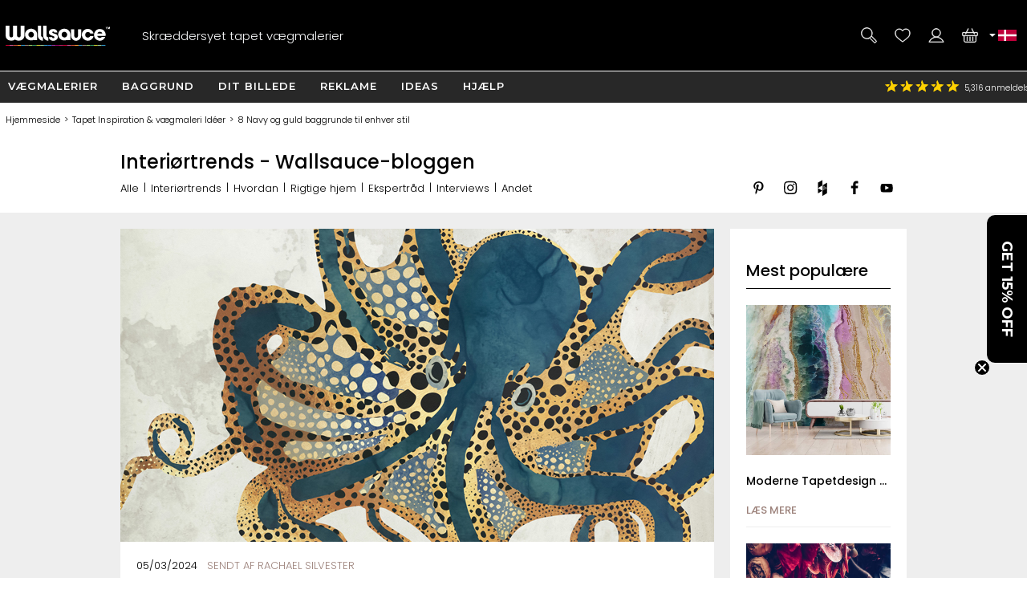

--- FILE ---
content_type: text/html; charset=utf-8
request_url: https://www.google.com/recaptcha/api2/anchor?ar=1&k=6LdF2SoUAAAAAHuZMEgUwXq577vOURcsdHJQadZ_&co=aHR0cHM6Ly93d3cud2FsbHNhdWNlLmNvbTo0NDM.&hl=en&v=PoyoqOPhxBO7pBk68S4YbpHZ&size=normal&anchor-ms=20000&execute-ms=30000&cb=lrzonlrygm9c
body_size: 49426
content:
<!DOCTYPE HTML><html dir="ltr" lang="en"><head><meta http-equiv="Content-Type" content="text/html; charset=UTF-8">
<meta http-equiv="X-UA-Compatible" content="IE=edge">
<title>reCAPTCHA</title>
<style type="text/css">
/* cyrillic-ext */
@font-face {
  font-family: 'Roboto';
  font-style: normal;
  font-weight: 400;
  font-stretch: 100%;
  src: url(//fonts.gstatic.com/s/roboto/v48/KFO7CnqEu92Fr1ME7kSn66aGLdTylUAMa3GUBHMdazTgWw.woff2) format('woff2');
  unicode-range: U+0460-052F, U+1C80-1C8A, U+20B4, U+2DE0-2DFF, U+A640-A69F, U+FE2E-FE2F;
}
/* cyrillic */
@font-face {
  font-family: 'Roboto';
  font-style: normal;
  font-weight: 400;
  font-stretch: 100%;
  src: url(//fonts.gstatic.com/s/roboto/v48/KFO7CnqEu92Fr1ME7kSn66aGLdTylUAMa3iUBHMdazTgWw.woff2) format('woff2');
  unicode-range: U+0301, U+0400-045F, U+0490-0491, U+04B0-04B1, U+2116;
}
/* greek-ext */
@font-face {
  font-family: 'Roboto';
  font-style: normal;
  font-weight: 400;
  font-stretch: 100%;
  src: url(//fonts.gstatic.com/s/roboto/v48/KFO7CnqEu92Fr1ME7kSn66aGLdTylUAMa3CUBHMdazTgWw.woff2) format('woff2');
  unicode-range: U+1F00-1FFF;
}
/* greek */
@font-face {
  font-family: 'Roboto';
  font-style: normal;
  font-weight: 400;
  font-stretch: 100%;
  src: url(//fonts.gstatic.com/s/roboto/v48/KFO7CnqEu92Fr1ME7kSn66aGLdTylUAMa3-UBHMdazTgWw.woff2) format('woff2');
  unicode-range: U+0370-0377, U+037A-037F, U+0384-038A, U+038C, U+038E-03A1, U+03A3-03FF;
}
/* math */
@font-face {
  font-family: 'Roboto';
  font-style: normal;
  font-weight: 400;
  font-stretch: 100%;
  src: url(//fonts.gstatic.com/s/roboto/v48/KFO7CnqEu92Fr1ME7kSn66aGLdTylUAMawCUBHMdazTgWw.woff2) format('woff2');
  unicode-range: U+0302-0303, U+0305, U+0307-0308, U+0310, U+0312, U+0315, U+031A, U+0326-0327, U+032C, U+032F-0330, U+0332-0333, U+0338, U+033A, U+0346, U+034D, U+0391-03A1, U+03A3-03A9, U+03B1-03C9, U+03D1, U+03D5-03D6, U+03F0-03F1, U+03F4-03F5, U+2016-2017, U+2034-2038, U+203C, U+2040, U+2043, U+2047, U+2050, U+2057, U+205F, U+2070-2071, U+2074-208E, U+2090-209C, U+20D0-20DC, U+20E1, U+20E5-20EF, U+2100-2112, U+2114-2115, U+2117-2121, U+2123-214F, U+2190, U+2192, U+2194-21AE, U+21B0-21E5, U+21F1-21F2, U+21F4-2211, U+2213-2214, U+2216-22FF, U+2308-230B, U+2310, U+2319, U+231C-2321, U+2336-237A, U+237C, U+2395, U+239B-23B7, U+23D0, U+23DC-23E1, U+2474-2475, U+25AF, U+25B3, U+25B7, U+25BD, U+25C1, U+25CA, U+25CC, U+25FB, U+266D-266F, U+27C0-27FF, U+2900-2AFF, U+2B0E-2B11, U+2B30-2B4C, U+2BFE, U+3030, U+FF5B, U+FF5D, U+1D400-1D7FF, U+1EE00-1EEFF;
}
/* symbols */
@font-face {
  font-family: 'Roboto';
  font-style: normal;
  font-weight: 400;
  font-stretch: 100%;
  src: url(//fonts.gstatic.com/s/roboto/v48/KFO7CnqEu92Fr1ME7kSn66aGLdTylUAMaxKUBHMdazTgWw.woff2) format('woff2');
  unicode-range: U+0001-000C, U+000E-001F, U+007F-009F, U+20DD-20E0, U+20E2-20E4, U+2150-218F, U+2190, U+2192, U+2194-2199, U+21AF, U+21E6-21F0, U+21F3, U+2218-2219, U+2299, U+22C4-22C6, U+2300-243F, U+2440-244A, U+2460-24FF, U+25A0-27BF, U+2800-28FF, U+2921-2922, U+2981, U+29BF, U+29EB, U+2B00-2BFF, U+4DC0-4DFF, U+FFF9-FFFB, U+10140-1018E, U+10190-1019C, U+101A0, U+101D0-101FD, U+102E0-102FB, U+10E60-10E7E, U+1D2C0-1D2D3, U+1D2E0-1D37F, U+1F000-1F0FF, U+1F100-1F1AD, U+1F1E6-1F1FF, U+1F30D-1F30F, U+1F315, U+1F31C, U+1F31E, U+1F320-1F32C, U+1F336, U+1F378, U+1F37D, U+1F382, U+1F393-1F39F, U+1F3A7-1F3A8, U+1F3AC-1F3AF, U+1F3C2, U+1F3C4-1F3C6, U+1F3CA-1F3CE, U+1F3D4-1F3E0, U+1F3ED, U+1F3F1-1F3F3, U+1F3F5-1F3F7, U+1F408, U+1F415, U+1F41F, U+1F426, U+1F43F, U+1F441-1F442, U+1F444, U+1F446-1F449, U+1F44C-1F44E, U+1F453, U+1F46A, U+1F47D, U+1F4A3, U+1F4B0, U+1F4B3, U+1F4B9, U+1F4BB, U+1F4BF, U+1F4C8-1F4CB, U+1F4D6, U+1F4DA, U+1F4DF, U+1F4E3-1F4E6, U+1F4EA-1F4ED, U+1F4F7, U+1F4F9-1F4FB, U+1F4FD-1F4FE, U+1F503, U+1F507-1F50B, U+1F50D, U+1F512-1F513, U+1F53E-1F54A, U+1F54F-1F5FA, U+1F610, U+1F650-1F67F, U+1F687, U+1F68D, U+1F691, U+1F694, U+1F698, U+1F6AD, U+1F6B2, U+1F6B9-1F6BA, U+1F6BC, U+1F6C6-1F6CF, U+1F6D3-1F6D7, U+1F6E0-1F6EA, U+1F6F0-1F6F3, U+1F6F7-1F6FC, U+1F700-1F7FF, U+1F800-1F80B, U+1F810-1F847, U+1F850-1F859, U+1F860-1F887, U+1F890-1F8AD, U+1F8B0-1F8BB, U+1F8C0-1F8C1, U+1F900-1F90B, U+1F93B, U+1F946, U+1F984, U+1F996, U+1F9E9, U+1FA00-1FA6F, U+1FA70-1FA7C, U+1FA80-1FA89, U+1FA8F-1FAC6, U+1FACE-1FADC, U+1FADF-1FAE9, U+1FAF0-1FAF8, U+1FB00-1FBFF;
}
/* vietnamese */
@font-face {
  font-family: 'Roboto';
  font-style: normal;
  font-weight: 400;
  font-stretch: 100%;
  src: url(//fonts.gstatic.com/s/roboto/v48/KFO7CnqEu92Fr1ME7kSn66aGLdTylUAMa3OUBHMdazTgWw.woff2) format('woff2');
  unicode-range: U+0102-0103, U+0110-0111, U+0128-0129, U+0168-0169, U+01A0-01A1, U+01AF-01B0, U+0300-0301, U+0303-0304, U+0308-0309, U+0323, U+0329, U+1EA0-1EF9, U+20AB;
}
/* latin-ext */
@font-face {
  font-family: 'Roboto';
  font-style: normal;
  font-weight: 400;
  font-stretch: 100%;
  src: url(//fonts.gstatic.com/s/roboto/v48/KFO7CnqEu92Fr1ME7kSn66aGLdTylUAMa3KUBHMdazTgWw.woff2) format('woff2');
  unicode-range: U+0100-02BA, U+02BD-02C5, U+02C7-02CC, U+02CE-02D7, U+02DD-02FF, U+0304, U+0308, U+0329, U+1D00-1DBF, U+1E00-1E9F, U+1EF2-1EFF, U+2020, U+20A0-20AB, U+20AD-20C0, U+2113, U+2C60-2C7F, U+A720-A7FF;
}
/* latin */
@font-face {
  font-family: 'Roboto';
  font-style: normal;
  font-weight: 400;
  font-stretch: 100%;
  src: url(//fonts.gstatic.com/s/roboto/v48/KFO7CnqEu92Fr1ME7kSn66aGLdTylUAMa3yUBHMdazQ.woff2) format('woff2');
  unicode-range: U+0000-00FF, U+0131, U+0152-0153, U+02BB-02BC, U+02C6, U+02DA, U+02DC, U+0304, U+0308, U+0329, U+2000-206F, U+20AC, U+2122, U+2191, U+2193, U+2212, U+2215, U+FEFF, U+FFFD;
}
/* cyrillic-ext */
@font-face {
  font-family: 'Roboto';
  font-style: normal;
  font-weight: 500;
  font-stretch: 100%;
  src: url(//fonts.gstatic.com/s/roboto/v48/KFO7CnqEu92Fr1ME7kSn66aGLdTylUAMa3GUBHMdazTgWw.woff2) format('woff2');
  unicode-range: U+0460-052F, U+1C80-1C8A, U+20B4, U+2DE0-2DFF, U+A640-A69F, U+FE2E-FE2F;
}
/* cyrillic */
@font-face {
  font-family: 'Roboto';
  font-style: normal;
  font-weight: 500;
  font-stretch: 100%;
  src: url(//fonts.gstatic.com/s/roboto/v48/KFO7CnqEu92Fr1ME7kSn66aGLdTylUAMa3iUBHMdazTgWw.woff2) format('woff2');
  unicode-range: U+0301, U+0400-045F, U+0490-0491, U+04B0-04B1, U+2116;
}
/* greek-ext */
@font-face {
  font-family: 'Roboto';
  font-style: normal;
  font-weight: 500;
  font-stretch: 100%;
  src: url(//fonts.gstatic.com/s/roboto/v48/KFO7CnqEu92Fr1ME7kSn66aGLdTylUAMa3CUBHMdazTgWw.woff2) format('woff2');
  unicode-range: U+1F00-1FFF;
}
/* greek */
@font-face {
  font-family: 'Roboto';
  font-style: normal;
  font-weight: 500;
  font-stretch: 100%;
  src: url(//fonts.gstatic.com/s/roboto/v48/KFO7CnqEu92Fr1ME7kSn66aGLdTylUAMa3-UBHMdazTgWw.woff2) format('woff2');
  unicode-range: U+0370-0377, U+037A-037F, U+0384-038A, U+038C, U+038E-03A1, U+03A3-03FF;
}
/* math */
@font-face {
  font-family: 'Roboto';
  font-style: normal;
  font-weight: 500;
  font-stretch: 100%;
  src: url(//fonts.gstatic.com/s/roboto/v48/KFO7CnqEu92Fr1ME7kSn66aGLdTylUAMawCUBHMdazTgWw.woff2) format('woff2');
  unicode-range: U+0302-0303, U+0305, U+0307-0308, U+0310, U+0312, U+0315, U+031A, U+0326-0327, U+032C, U+032F-0330, U+0332-0333, U+0338, U+033A, U+0346, U+034D, U+0391-03A1, U+03A3-03A9, U+03B1-03C9, U+03D1, U+03D5-03D6, U+03F0-03F1, U+03F4-03F5, U+2016-2017, U+2034-2038, U+203C, U+2040, U+2043, U+2047, U+2050, U+2057, U+205F, U+2070-2071, U+2074-208E, U+2090-209C, U+20D0-20DC, U+20E1, U+20E5-20EF, U+2100-2112, U+2114-2115, U+2117-2121, U+2123-214F, U+2190, U+2192, U+2194-21AE, U+21B0-21E5, U+21F1-21F2, U+21F4-2211, U+2213-2214, U+2216-22FF, U+2308-230B, U+2310, U+2319, U+231C-2321, U+2336-237A, U+237C, U+2395, U+239B-23B7, U+23D0, U+23DC-23E1, U+2474-2475, U+25AF, U+25B3, U+25B7, U+25BD, U+25C1, U+25CA, U+25CC, U+25FB, U+266D-266F, U+27C0-27FF, U+2900-2AFF, U+2B0E-2B11, U+2B30-2B4C, U+2BFE, U+3030, U+FF5B, U+FF5D, U+1D400-1D7FF, U+1EE00-1EEFF;
}
/* symbols */
@font-face {
  font-family: 'Roboto';
  font-style: normal;
  font-weight: 500;
  font-stretch: 100%;
  src: url(//fonts.gstatic.com/s/roboto/v48/KFO7CnqEu92Fr1ME7kSn66aGLdTylUAMaxKUBHMdazTgWw.woff2) format('woff2');
  unicode-range: U+0001-000C, U+000E-001F, U+007F-009F, U+20DD-20E0, U+20E2-20E4, U+2150-218F, U+2190, U+2192, U+2194-2199, U+21AF, U+21E6-21F0, U+21F3, U+2218-2219, U+2299, U+22C4-22C6, U+2300-243F, U+2440-244A, U+2460-24FF, U+25A0-27BF, U+2800-28FF, U+2921-2922, U+2981, U+29BF, U+29EB, U+2B00-2BFF, U+4DC0-4DFF, U+FFF9-FFFB, U+10140-1018E, U+10190-1019C, U+101A0, U+101D0-101FD, U+102E0-102FB, U+10E60-10E7E, U+1D2C0-1D2D3, U+1D2E0-1D37F, U+1F000-1F0FF, U+1F100-1F1AD, U+1F1E6-1F1FF, U+1F30D-1F30F, U+1F315, U+1F31C, U+1F31E, U+1F320-1F32C, U+1F336, U+1F378, U+1F37D, U+1F382, U+1F393-1F39F, U+1F3A7-1F3A8, U+1F3AC-1F3AF, U+1F3C2, U+1F3C4-1F3C6, U+1F3CA-1F3CE, U+1F3D4-1F3E0, U+1F3ED, U+1F3F1-1F3F3, U+1F3F5-1F3F7, U+1F408, U+1F415, U+1F41F, U+1F426, U+1F43F, U+1F441-1F442, U+1F444, U+1F446-1F449, U+1F44C-1F44E, U+1F453, U+1F46A, U+1F47D, U+1F4A3, U+1F4B0, U+1F4B3, U+1F4B9, U+1F4BB, U+1F4BF, U+1F4C8-1F4CB, U+1F4D6, U+1F4DA, U+1F4DF, U+1F4E3-1F4E6, U+1F4EA-1F4ED, U+1F4F7, U+1F4F9-1F4FB, U+1F4FD-1F4FE, U+1F503, U+1F507-1F50B, U+1F50D, U+1F512-1F513, U+1F53E-1F54A, U+1F54F-1F5FA, U+1F610, U+1F650-1F67F, U+1F687, U+1F68D, U+1F691, U+1F694, U+1F698, U+1F6AD, U+1F6B2, U+1F6B9-1F6BA, U+1F6BC, U+1F6C6-1F6CF, U+1F6D3-1F6D7, U+1F6E0-1F6EA, U+1F6F0-1F6F3, U+1F6F7-1F6FC, U+1F700-1F7FF, U+1F800-1F80B, U+1F810-1F847, U+1F850-1F859, U+1F860-1F887, U+1F890-1F8AD, U+1F8B0-1F8BB, U+1F8C0-1F8C1, U+1F900-1F90B, U+1F93B, U+1F946, U+1F984, U+1F996, U+1F9E9, U+1FA00-1FA6F, U+1FA70-1FA7C, U+1FA80-1FA89, U+1FA8F-1FAC6, U+1FACE-1FADC, U+1FADF-1FAE9, U+1FAF0-1FAF8, U+1FB00-1FBFF;
}
/* vietnamese */
@font-face {
  font-family: 'Roboto';
  font-style: normal;
  font-weight: 500;
  font-stretch: 100%;
  src: url(//fonts.gstatic.com/s/roboto/v48/KFO7CnqEu92Fr1ME7kSn66aGLdTylUAMa3OUBHMdazTgWw.woff2) format('woff2');
  unicode-range: U+0102-0103, U+0110-0111, U+0128-0129, U+0168-0169, U+01A0-01A1, U+01AF-01B0, U+0300-0301, U+0303-0304, U+0308-0309, U+0323, U+0329, U+1EA0-1EF9, U+20AB;
}
/* latin-ext */
@font-face {
  font-family: 'Roboto';
  font-style: normal;
  font-weight: 500;
  font-stretch: 100%;
  src: url(//fonts.gstatic.com/s/roboto/v48/KFO7CnqEu92Fr1ME7kSn66aGLdTylUAMa3KUBHMdazTgWw.woff2) format('woff2');
  unicode-range: U+0100-02BA, U+02BD-02C5, U+02C7-02CC, U+02CE-02D7, U+02DD-02FF, U+0304, U+0308, U+0329, U+1D00-1DBF, U+1E00-1E9F, U+1EF2-1EFF, U+2020, U+20A0-20AB, U+20AD-20C0, U+2113, U+2C60-2C7F, U+A720-A7FF;
}
/* latin */
@font-face {
  font-family: 'Roboto';
  font-style: normal;
  font-weight: 500;
  font-stretch: 100%;
  src: url(//fonts.gstatic.com/s/roboto/v48/KFO7CnqEu92Fr1ME7kSn66aGLdTylUAMa3yUBHMdazQ.woff2) format('woff2');
  unicode-range: U+0000-00FF, U+0131, U+0152-0153, U+02BB-02BC, U+02C6, U+02DA, U+02DC, U+0304, U+0308, U+0329, U+2000-206F, U+20AC, U+2122, U+2191, U+2193, U+2212, U+2215, U+FEFF, U+FFFD;
}
/* cyrillic-ext */
@font-face {
  font-family: 'Roboto';
  font-style: normal;
  font-weight: 900;
  font-stretch: 100%;
  src: url(//fonts.gstatic.com/s/roboto/v48/KFO7CnqEu92Fr1ME7kSn66aGLdTylUAMa3GUBHMdazTgWw.woff2) format('woff2');
  unicode-range: U+0460-052F, U+1C80-1C8A, U+20B4, U+2DE0-2DFF, U+A640-A69F, U+FE2E-FE2F;
}
/* cyrillic */
@font-face {
  font-family: 'Roboto';
  font-style: normal;
  font-weight: 900;
  font-stretch: 100%;
  src: url(//fonts.gstatic.com/s/roboto/v48/KFO7CnqEu92Fr1ME7kSn66aGLdTylUAMa3iUBHMdazTgWw.woff2) format('woff2');
  unicode-range: U+0301, U+0400-045F, U+0490-0491, U+04B0-04B1, U+2116;
}
/* greek-ext */
@font-face {
  font-family: 'Roboto';
  font-style: normal;
  font-weight: 900;
  font-stretch: 100%;
  src: url(//fonts.gstatic.com/s/roboto/v48/KFO7CnqEu92Fr1ME7kSn66aGLdTylUAMa3CUBHMdazTgWw.woff2) format('woff2');
  unicode-range: U+1F00-1FFF;
}
/* greek */
@font-face {
  font-family: 'Roboto';
  font-style: normal;
  font-weight: 900;
  font-stretch: 100%;
  src: url(//fonts.gstatic.com/s/roboto/v48/KFO7CnqEu92Fr1ME7kSn66aGLdTylUAMa3-UBHMdazTgWw.woff2) format('woff2');
  unicode-range: U+0370-0377, U+037A-037F, U+0384-038A, U+038C, U+038E-03A1, U+03A3-03FF;
}
/* math */
@font-face {
  font-family: 'Roboto';
  font-style: normal;
  font-weight: 900;
  font-stretch: 100%;
  src: url(//fonts.gstatic.com/s/roboto/v48/KFO7CnqEu92Fr1ME7kSn66aGLdTylUAMawCUBHMdazTgWw.woff2) format('woff2');
  unicode-range: U+0302-0303, U+0305, U+0307-0308, U+0310, U+0312, U+0315, U+031A, U+0326-0327, U+032C, U+032F-0330, U+0332-0333, U+0338, U+033A, U+0346, U+034D, U+0391-03A1, U+03A3-03A9, U+03B1-03C9, U+03D1, U+03D5-03D6, U+03F0-03F1, U+03F4-03F5, U+2016-2017, U+2034-2038, U+203C, U+2040, U+2043, U+2047, U+2050, U+2057, U+205F, U+2070-2071, U+2074-208E, U+2090-209C, U+20D0-20DC, U+20E1, U+20E5-20EF, U+2100-2112, U+2114-2115, U+2117-2121, U+2123-214F, U+2190, U+2192, U+2194-21AE, U+21B0-21E5, U+21F1-21F2, U+21F4-2211, U+2213-2214, U+2216-22FF, U+2308-230B, U+2310, U+2319, U+231C-2321, U+2336-237A, U+237C, U+2395, U+239B-23B7, U+23D0, U+23DC-23E1, U+2474-2475, U+25AF, U+25B3, U+25B7, U+25BD, U+25C1, U+25CA, U+25CC, U+25FB, U+266D-266F, U+27C0-27FF, U+2900-2AFF, U+2B0E-2B11, U+2B30-2B4C, U+2BFE, U+3030, U+FF5B, U+FF5D, U+1D400-1D7FF, U+1EE00-1EEFF;
}
/* symbols */
@font-face {
  font-family: 'Roboto';
  font-style: normal;
  font-weight: 900;
  font-stretch: 100%;
  src: url(//fonts.gstatic.com/s/roboto/v48/KFO7CnqEu92Fr1ME7kSn66aGLdTylUAMaxKUBHMdazTgWw.woff2) format('woff2');
  unicode-range: U+0001-000C, U+000E-001F, U+007F-009F, U+20DD-20E0, U+20E2-20E4, U+2150-218F, U+2190, U+2192, U+2194-2199, U+21AF, U+21E6-21F0, U+21F3, U+2218-2219, U+2299, U+22C4-22C6, U+2300-243F, U+2440-244A, U+2460-24FF, U+25A0-27BF, U+2800-28FF, U+2921-2922, U+2981, U+29BF, U+29EB, U+2B00-2BFF, U+4DC0-4DFF, U+FFF9-FFFB, U+10140-1018E, U+10190-1019C, U+101A0, U+101D0-101FD, U+102E0-102FB, U+10E60-10E7E, U+1D2C0-1D2D3, U+1D2E0-1D37F, U+1F000-1F0FF, U+1F100-1F1AD, U+1F1E6-1F1FF, U+1F30D-1F30F, U+1F315, U+1F31C, U+1F31E, U+1F320-1F32C, U+1F336, U+1F378, U+1F37D, U+1F382, U+1F393-1F39F, U+1F3A7-1F3A8, U+1F3AC-1F3AF, U+1F3C2, U+1F3C4-1F3C6, U+1F3CA-1F3CE, U+1F3D4-1F3E0, U+1F3ED, U+1F3F1-1F3F3, U+1F3F5-1F3F7, U+1F408, U+1F415, U+1F41F, U+1F426, U+1F43F, U+1F441-1F442, U+1F444, U+1F446-1F449, U+1F44C-1F44E, U+1F453, U+1F46A, U+1F47D, U+1F4A3, U+1F4B0, U+1F4B3, U+1F4B9, U+1F4BB, U+1F4BF, U+1F4C8-1F4CB, U+1F4D6, U+1F4DA, U+1F4DF, U+1F4E3-1F4E6, U+1F4EA-1F4ED, U+1F4F7, U+1F4F9-1F4FB, U+1F4FD-1F4FE, U+1F503, U+1F507-1F50B, U+1F50D, U+1F512-1F513, U+1F53E-1F54A, U+1F54F-1F5FA, U+1F610, U+1F650-1F67F, U+1F687, U+1F68D, U+1F691, U+1F694, U+1F698, U+1F6AD, U+1F6B2, U+1F6B9-1F6BA, U+1F6BC, U+1F6C6-1F6CF, U+1F6D3-1F6D7, U+1F6E0-1F6EA, U+1F6F0-1F6F3, U+1F6F7-1F6FC, U+1F700-1F7FF, U+1F800-1F80B, U+1F810-1F847, U+1F850-1F859, U+1F860-1F887, U+1F890-1F8AD, U+1F8B0-1F8BB, U+1F8C0-1F8C1, U+1F900-1F90B, U+1F93B, U+1F946, U+1F984, U+1F996, U+1F9E9, U+1FA00-1FA6F, U+1FA70-1FA7C, U+1FA80-1FA89, U+1FA8F-1FAC6, U+1FACE-1FADC, U+1FADF-1FAE9, U+1FAF0-1FAF8, U+1FB00-1FBFF;
}
/* vietnamese */
@font-face {
  font-family: 'Roboto';
  font-style: normal;
  font-weight: 900;
  font-stretch: 100%;
  src: url(//fonts.gstatic.com/s/roboto/v48/KFO7CnqEu92Fr1ME7kSn66aGLdTylUAMa3OUBHMdazTgWw.woff2) format('woff2');
  unicode-range: U+0102-0103, U+0110-0111, U+0128-0129, U+0168-0169, U+01A0-01A1, U+01AF-01B0, U+0300-0301, U+0303-0304, U+0308-0309, U+0323, U+0329, U+1EA0-1EF9, U+20AB;
}
/* latin-ext */
@font-face {
  font-family: 'Roboto';
  font-style: normal;
  font-weight: 900;
  font-stretch: 100%;
  src: url(//fonts.gstatic.com/s/roboto/v48/KFO7CnqEu92Fr1ME7kSn66aGLdTylUAMa3KUBHMdazTgWw.woff2) format('woff2');
  unicode-range: U+0100-02BA, U+02BD-02C5, U+02C7-02CC, U+02CE-02D7, U+02DD-02FF, U+0304, U+0308, U+0329, U+1D00-1DBF, U+1E00-1E9F, U+1EF2-1EFF, U+2020, U+20A0-20AB, U+20AD-20C0, U+2113, U+2C60-2C7F, U+A720-A7FF;
}
/* latin */
@font-face {
  font-family: 'Roboto';
  font-style: normal;
  font-weight: 900;
  font-stretch: 100%;
  src: url(//fonts.gstatic.com/s/roboto/v48/KFO7CnqEu92Fr1ME7kSn66aGLdTylUAMa3yUBHMdazQ.woff2) format('woff2');
  unicode-range: U+0000-00FF, U+0131, U+0152-0153, U+02BB-02BC, U+02C6, U+02DA, U+02DC, U+0304, U+0308, U+0329, U+2000-206F, U+20AC, U+2122, U+2191, U+2193, U+2212, U+2215, U+FEFF, U+FFFD;
}

</style>
<link rel="stylesheet" type="text/css" href="https://www.gstatic.com/recaptcha/releases/PoyoqOPhxBO7pBk68S4YbpHZ/styles__ltr.css">
<script nonce="E6lWtvknnpQNOezauWfr2Q" type="text/javascript">window['__recaptcha_api'] = 'https://www.google.com/recaptcha/api2/';</script>
<script type="text/javascript" src="https://www.gstatic.com/recaptcha/releases/PoyoqOPhxBO7pBk68S4YbpHZ/recaptcha__en.js" nonce="E6lWtvknnpQNOezauWfr2Q">
      
    </script></head>
<body><div id="rc-anchor-alert" class="rc-anchor-alert"></div>
<input type="hidden" id="recaptcha-token" value="[base64]">
<script type="text/javascript" nonce="E6lWtvknnpQNOezauWfr2Q">
      recaptcha.anchor.Main.init("[\x22ainput\x22,[\x22bgdata\x22,\x22\x22,\[base64]/[base64]/[base64]/ZyhXLGgpOnEoW04sMjEsbF0sVywwKSxoKSxmYWxzZSxmYWxzZSl9Y2F0Y2goayl7RygzNTgsVyk/[base64]/[base64]/[base64]/[base64]/[base64]/[base64]/[base64]/bmV3IEJbT10oRFswXSk6dz09Mj9uZXcgQltPXShEWzBdLERbMV0pOnc9PTM/bmV3IEJbT10oRFswXSxEWzFdLERbMl0pOnc9PTQ/[base64]/[base64]/[base64]/[base64]/[base64]\\u003d\x22,\[base64]\\u003d\x22,\x22InzCgGE3wqbDtGPDlcKNw5jCpUADw7DCqjE/wp3Cr8OhwoLDtsKmClHCgMKmECwbwokiwoVZwqrDsGjCrC/Du1VUV8KDw5YTfcK1wrgwXWPDvMOSPCZ4NMKIw6zDtB3CuhIBFH9Lw5rCqMOYacOAw5xmwoZIwoYLw4hYbsKsw4rDtcOpIi3DvMO/wonCusONLFPCuMKbwr/CtETDnHvDrcOafQQrfsK9w5VIw7LDhkPDkcOgN8KyXybDuG7DjsKiF8OcJGolw7gTQ8Oxwo4PL8OBGDIpwoXCjcOBwplnwrY0SVrDvl0owp7DnsKVwqXDuMKdwqFiJCPCusK5E24Fwp/[base64]/Dp8OdHsKgwqZ/wp3Ci8Odw43DlgwaDHfDrWcLwrPCqsKuV8K5wpTDox7CkcKewrrDtMKNOUrCgsOYPEkaw4cpCEbCl8OXw63Dj8OvKVNzw4g7w5nDiF9Ow40DdFrChRJnw5/DlHXDpgHDu8KiaiHDvcOiwozDjsKRw5MoXyAqw78bGcOTbcOECUrCgMKjwqfCksOkIMOEwrAdHcOKwozCn8Kqw7pRC8KUUcKnUwXCq8ODwpU+wodtwpXDn1HCtMOSw7PCrzjDhcKzwo/DicK1IsOxQ25Sw7/CuwA4fsKxwqvDl8KJw5HCrMKZWcKjw5/DhsKyLMOlwqjDocK1wq3Ds34sL1clw7vCrAPCnEsUw7YLEzZHwqc/[base64]/DmcOcd8Kywr1PfjLDicOUScKqWMO0aMO7wpHCmTXChMKkw4PCvVlDJlMKw4deVwfCrsKREXlLIWFIw6Jjw67Cn8OZBi3CkcOXOHrDqsOgw6fCm1XCkcKcdMKLV8KMwrdBwoEBw4/DuhnClmvCpcK1w7l7UGJ3I8KFwo3DpELDncKXEi3DsXYgwobCsMO8wrIAwrXCpcONwr/DgxrDlmo0dkvCkRUuJcKXXMO9w4cIXcKrcsOzE3olw63CoMOYWg/CgcKawoQ/X0/[base64]/[base64]/DvcKKwpQReihhA2dgYF/[base64]/CksKmw4RIQVtswpVbHkxhIylYw7t0w7QPwokiwpXCowXDhmnCnQ/DoRPDsUxEOGwfX17Cggh2OsO3w4zDiXLCvsK0aMOIOcOZw57DlsKsMsOWw45dwoDCtAvCiMKDORAPFnsVwpswDC0xw5sgwp1aH8KjMcO/wrd+PlfClDbDmVnCusOjw6ZKYhlrw5HDtsK9FsOOI8KLwqPCh8KEDncMNCDCmVvCi8KZYsOCRsKzJEDCtcKDaMOeWMKhI8Ogw6TDqwfDvF8wNsODwq/DkEPDqSJOwrbDosOkwrHDrMK6KQXCuMKVwromw5/CtMOTw5zDgEDDjMK8wq3DqBrCs8K+w7fDpGvDg8K2bTDCtcK3wpfDjFnDkxHDklkxwrRzOsKOLcO2wovCu0TCvsOXw6QLHsOlwo/DqsKhRW4dwrzDuEvDq8KAwoZ/wpkJH8KwCMKaLMO6TQc3wqdVBMK8wq/Cp1PCsDNGwqbChMKkHMOZw6cHZcK/VC0gwoFfwqY+WsKHF8KabsOmckpEwrvClcOBGHYyTF1wHkhhR0PDokYoCcO2ecOzworDk8KUTg9FZMOPIX4uTcKdw43DuAdhwqtvVj/CkGNyflfDlcO0w6zDhsKdLyHCrlBaBDbCilzDgcKuAXzCrmEAwonCpsKRw43DphTDl0cCw5TCgMOBwo0Dw53CkcO7UsOkAMKtw5XCucO/OwozEH7CicO4NcOPwqEpGcKCDWHDn8O1KcKMITLDin/Co8Oww5XCsFXCocOwJMOtw73CjhwZJSDCnxYEwqnDtcKJY8OIY8KHPsKbw4TDgVfCosOywpzDoMKSEWNAw4/[base64]/[base64]/DqcKyK8KQwrXCqmLDsMK8w6pgw5HCuwjCiE3Cv8O9U8OZw5NmQMOMwo3CkcOtw6sCwo3Co3XDqTNVW2AoHWBAesKUQCDCvgbDu8Omwp7DrcOVw4osw6jCvCxrwrNSwqHCnsOAaw8/LMKgf8OFf8O5wr7DscOiw7zCly3Doh4mOMOyK8OlU8K4NsKsw7LDuWNPwobCjWNPwrcaw5Ulw7TDmcKHwp7Dj2fCrFTDvcOaND/[base64]/DjsOHesKRw7TCisO8Ox8kwrTCpcO7BRrCn19mw7XCpC4CwqVQDl3Du0Viw7NKSzTDnDHCu0/[base64]/DrwvClk7Dl0s1w7HClzYewonCszp0HhTDlMOQwroXw5VGZArDi1QewqXChlIlUkzCgsOew5rDujBUa8Kqwp8Zw7nCvcKgwpfCvsO8IcKxw6kcDMKpSMOZXsKYO1UowrPCu8O9MMKxSihCDsOoQDTDh8Oqw5AhXT/DhnrCkDrCmsO8w5bDuyXCojTCs8Okwo4Pw5B/wpcRwrPCvMKjwofCnyxlwq1ueErCmsKwwoxQBlwtYThscFjCp8KScS8OWgtPfsKDL8O8FMKdWzrCgMOBDSLDpsKPDcKdw6HDp1xoUhg2wql6X8OhwoHDlTVsH8O5biLDpcKXwoFXw69mD8KGJE/DoQTCpX0cw4F6w6vCocK8w6/Cg0QzC3ZaYsOEPsOLBcO3wrnDgB1+w7zDm8OPWGg7Y8OFGcKYw4LDvsO4NEPDqsKDw7otw543XBfDqsKPUAbCoHNsw5/[base64]/Cg8Kmw590w6DCh8KGAyTCl21/fcO3I8OlIBvDgSdpGMODLhjClXfDpHQhwrtqOnjDnylqw5gqWSvDlHLDq8OUYkvDpBbDkjfDhMKHGU0WHEgowqoOwqASwrdFRyZxw4rCpsK/w5zDoh4ew6clwpvDr8KvwrcAw7zCiMOaWV9cwp59Z2tXwqXDkil9TMO+w7fCkHQLM23ClRcyw73ChHtNw4zCi8OKZjJfUT/DnB3CrE8OYRwFw61ywpF5TcONw4/DksOwVkpdwqBGbEnCnMOEwpNvwoRowoHCr0jCgMKMOSXCrwdSVMOfbx/[base64]/[base64]/CqcKZdsKsRsO5wrVgJQBcwoQxw5zCuH0Aw5LDkMK5LMOtL8KGBsKJXgDCmGRzAijDo8KrwpNcHMO8wrDDu8K+dkPClQ3DocO/IsKFwqUgwoTCqcO1wrvDu8KRU8OTw4PDpW5dcsO5wprCh8OaFgzDsGMdQMOdCVI3w73DpsO0AEXDuFJ6V8KiwqwueiFNJw7Dm8KkwrJ5fsOBciDCjTvCpsKKw5Mdw5EmwpLDvwnDs2wZw6DCrMKOwqRPUMK6XcO0LBHCqMKYG1sUwrd4H1UhaW/ChcK5wrIKaktpEsKNwqrCqH3Du8KCw79RwoZFwrbDpMOcBWEbcsO0AD7CoD/DusO+w4BcKTvCjMOAT3fDp8Oyw7kvw4UuwoNCNy7DgMOvKMOOe8KacS1qwqzDsAtbaz7DgllOMMO9KDJ4w5LCtMOqFzTDhcKWA8OYw57DqcOIasOYwqE/w5bDs8KHD8KXw7bCjcKTQMKMKl7CkBzCtBcwd8KEw7/DusOxwrNTw50tccKSw41FMTXDgBgeNMOKB8KiVBIUw51oRsKwfcK9wozDjMKTwphzSgTCscOxwoHCpxfDoW/[base64]/w6zDssKAUmnClsOqRwAGbsK3b8KHacK0w4NqTcKjwr0sJBfDl8KPwozCsk9Ow5vDl3fDjFjCrS01fF9wwqDCmFLCmcKIe8OewpMPIMKYNMKXwrPCoEh/anUqQMKbw5Uewp9Jw6BNw47DuBHCvsKow4Auw5HCuGA8w5AQVsOnZGLCusKDwoLDnw3DpcO8w7rClyxrwps5wp4Jw6dMw64accKEA0PDpxzCpcORfF7Ct8KywrzCmcO4Cglzw7nDgER1STHDp1TDh1gDwqFRwpDDm8OSJygEwrwoYsKEODnDtjJvKsK8w7/DqxnDtMK8wo88BBLDt00qAmnCgAcOw73CmmhEw6XCiMKqYWfCmsO2w5vDjj97AlI5w4VcDGXCnHUrwovDlsOiwpPDjwnCssOEbGjCjH3Cm1dOGwcjw5BWQcO/DMOGw4nDnxfDlGzDnURzdH47wqAjAMKzwpFow7EhYlNaacO9elzDoMOAXFlYwq7Dn2XCnHTDgirCvUN4X0I+w5dSw6vDrGHCp3DDmsO2w6BNwovCqh0aTRAVwonCq3xVBB5oQ2XCmsOEwo4JwrJiwpoLGMKIf8KjwoQ+w5cxbU/[base64]/[base64]/DjFAETHXCrcKLegDDq3Y9wo8oKsOzZMK+wpfDkcOqwoYxwpHCsz3CmcKXw4jCuTwFwq3Cu8OCwrlLwrQ/[base64]/[base64]/CrMK3fcOaw7o0woA8NcOoI8O2I8Kowr0If8OrDzfCrFwAXl8+w5rDuH81wqTDucKOVMKobMO/wonDpMO7KCjDiMK8MXkQwoLCkMOSDMOeKCrClMOIVCrCrcKEwo5JwpduwqfDr8KzRz1VFMOoPHnCm287KcKbEwzCg8OXwrpuRwXCgAHCmnTCogrDmBsCw7FYw4PCinrCg1UcSsOGZn0Qw5nCpcOtKHDCoW/CusOKw7Newq0dw4lZWwjCkWfChcKlwrIjwoIGdC0/[base64]/[base64]/CnsKsw7EwDgkkV8KnwqUdA1QuwqYiGcKlwoZdLlfCvjjClcKwwpkRS8KEb8Oqwr7DssOfw75iMsOcTsOBJcKLw5xAXMORRSIvEcOyEErDiMOAw4VhFMKhGgnDn8KCwobCqcKlwoNKREBAJR4qwoHCnVlkw7whRCLDpy3DssOWNMOWw5PCqllZem/CuFHDskvDocOlHsKTw5DDhjrDqjfDnMKGMUYUR8KGIMO9QSYKT0YMw7XDpEQTw7bCgsKQw64ew6DChMKYwqkcFkg5MsOKw7TCsxRmG8O3ZDMnAD8Ww4w/LMKmwoTDjzRsEX5rAMOAwqJUwroGwqvCtMOSw6EMaMO5bMOQOTfDq8Osw74hZMO7BixleMOzLTTDpQYAw74IF8OCHcOgwrZ0Yg8/ccK4JlfDuzF6Vy7CtFfCkQh1DMOJw7nCtcOTVBF3w40fwppUwqt3TwwbwosQwojCtDrDg8OyDWQ9TMO/IhVww5Aic2IBEScHcjMFEMOkEMOjQsOvLjvCkzHDqEllwqsrWih0wrrDuMKTw7bDoMKzYG7DhRpewrpPw4FPDcKbVl/DlwEGRMONLMKiw5zDh8KfBVdIJ8OcMx8kw5DCswQIN3wKUk1LUFI4ecKzUsKvwqxMEcOsDsONPMKKBMOkO8OfJ8KHGsO6w68GwrFDUcO4w6pSTAEwJVkrG8K0PhNFNAhvwprChsK8w4l+w7c/w75rwqYkMA0gLHPDsMKowrMcfH7CicKiBcKgw7rDm8ObbsK8TjHDi0HCuAcVwrfChMOzLTHDjsO0Y8KbwpwGwrPDqz04woxIbEEOwrrDqUTChcKaF8KHwpHCgMOWwpXCrg3DjMK/V8Orw6VtwqXDksKtwozCm8K1M8K9XHtWUMKML2zDhibDvMKpEcOWwqLDssOAFQUNwq3Dv8OnwokCw5LCiRfDm8O1w6bDrMOkwovCtsK0w64tGA1rFy3DkmkHw4ouw4FbL1B0YlTDkMO9w6jCpVvCmsKyK0nCtQfCrcO6D8K3FybCocO/EsKcwoxxKBtbOsK4wq9cw5nCrH9YwrXCtsO7HcKHwrENw6EkPsOqKwDCm8KcD8OCPWpBw43Cs8OtBcKTw54EwoJfXBYGw6jDjG0uL8KGAMKzUzIiw74XwrnCtcOaHcOfw7luBcOvNsKuSxZ5wqHCtMODAMKDTMOXdsO/cMKPa8KPBjEHK8Khw7obw6/CpsOFw5BvMUDCo8KPw6XDtykQCTsKwqTCpWMRw5PDvUfDoMKMwohCfl7CqsOieSDDjcOxZGXCjCHCoFtdU8Kqw4TDtsK3wpJQDMK+V8Kdwrs+w5TCrmlaK8OlU8O6RCtow7vCrVpTwpMRAMKcdMOINXfDrXR2G8Olwq/[base64]/w6fCpgvCgzvDnVzCoGzCrh7CpsOSwpDDnH/Cm2JlZMKUwrDDogfCrETCpWM+w6tJwqDDp8KXwpHCtwswc8Kzw5jCgsKvR8OIw5rDqMKKw4vDhH9Tw7UWw7Zlw7wBwojCrG83w6FyC0XDqsOfGS/[base64]/wpUnBEthwr7DgMKdwq3CkGRnwqjDs0MuZhpgC8OTwo3CjkfDvzd2wprDuQADHF15NMK8KizCl8K4wofCgMKNdwHCoxsqHcOKwrELUinCkMKWwrAKPXEBP8Osw6DDk3XDssOkwolXYB/[base64]/CmcOpwphJNnTCnsKuRcK8ejrCpsK/woLCiDBzwrzDiU1+wp/CrB8VworCvsK2w7Jlw7kewrfDuMKCWcO6wrjDujBUw48fwplHw6jDp8KIw6gRw5VNBsK6CybDonHDsMO8w7cZw6gGw6kkw7NMaQ5kJcKPNMK9woY/HEjDhC/DucOvEGUlH8OtEy0gwpgnw7/Ds8K5w4fCl8KJIsK3WMOsTG7CnsKgBsKuw5LCv8KBJ8OLwrHDhGvDsXbCvhjDhD9qLsK2QcOqSQzDnMKFA30Lw5vCiDzCu08zwq/Cv8K5w7MmwrfClsO4LsKUI8K+N8OYwqV2AiDCqUJ2fALCjsOBdRooGsKcwp5Nwqw7TsKjwoRIw7EPw6ZNRsOcPMKjw7x/bCZ4w4kzwp/Cs8KsOMOWQybCnsKWw7JGw7nDr8KhWMOyw4zDpMOLwoUhw6vDtMKlFFHCt10uwq/DgsOqeWpTSsOFC1bDjcKrwo5Hw4HCgsOwwqsQwrXDmnAIw652wpoOwrUNTh/[base64]/Dh8K5w60gEcOHw6JYwr/DlWluw7bDgEs2FMOMSMKOd8OKGgTCgF3Dpg1nwoPDnwHCjnMkIFjDiMKEasOJVwLCvzpYG8OGw4w3K1rCqixUwokRw7jCgMKqwqNDXj/[base64]/DoMK4w7PCp8OGV8KyGzM5WwhQw5rCqFNYw4TDkMKiwq05wrofw7fDsSXCq8OCBcKtwqVYKCQ4OcKvwo8vw5/Dt8OkwoxrUcKHIcOGGTDDpMKswq/DlCvChcOOTcKqbcO2N2txIhIhwph/w7Vow5PCphXCgRt1DMOcVmvCsFsoBsO5w7PCuxt3wrHCiURQTXnCtG3DtAwXw7JPHsOnfxJ/wpQcMAc3wpPCjAPDisOnw6VxMcOBAsOkT8Knw4EVXsKmw4nDq8OnZsKPw63CmsOpI1bDmMKdw6c8HHvCgBnDjTouGcOUZ1MZw7vCtnHCkcOmMFrCg0clw4BPwqnCi8K5wp/CocKbbwnChGrCiMKDw5/Cp8O1ecO9w6YZwqrCusO+P00mbjMTC8K6w7HCh2XDm3vCrz46w5kPwqnChMOEEMKKIC3DrFIZT8O2wpHCp2BrWHsBw5vCjlJXw4hVdVrDvh7DnF8uC8K/w6LDjcKfw58xHXrDvsKVwo7Cj8K8F8OTasORbsKDw5fDqHTDvjjDicOVFMKCdiXCkilkBMOWwrN5PMKhwq0uP8Kvw5V2wrByEMO8woTCpcKcWxcww6PCjMKPUSrDh0DCp8OTPArDhDBoKV1bw5zCvlLDtgHDsQ0tVw/DoC3Cv0V0ZHYLw4LDtcOWQmPDhlx5PRZyWcOJwoHDi3RKw7Mow4kvw7N0wobCg8OULyHDrMOCwqYKwrjCskVRwqUMP3gtFnjDumvCplE8w44BY8OYACMRw6PDrMO3wo7DqSAPDMO8w7BRVEonwrrDpcK/wqnDgsKcw7/Ci8Onw6/[base64]/CosKmcCnDg8KbdMK9w6ZQw6ZjDMKBw5HCqMKOw5bDlBLDr8KLw43Cv8OqKGHCrikSdMONwpzDhcKxwp9tEjomBRzCjHpmw4nCoR8Rw5/[base64]/UcKqw7NvbggVPcKbVhPDvsKxB3fCisKHTMOjJAPDjsKmwqAlAMOCw7s1wrfDqmk6w6bCuU7ClUrChcK3woTDlgpnV8OXw6o5ZT7CjsKzCnMgw40JNsO3Tz16FsOCwo1neMKow4XCkFnCoMO9wqAiw5IlKMKaw6p/Qn8OAAZ9w5lhZlbDsyNYw6zDmcKhbk4XWsK9O8KoOhh1wpnCtg14ShAzRcKLwqvDkQMqwqxcw4xmFBTDk1fCssOEasKfwoHCmcO/wrjDh8KBECLCqcKfYR/Cr8OWw7RlwqTDkcKFwpxSUMODwoVPwqsEwpnDjXMJw5JtBMOBwooMeMOjw6LCqMOUw7ozwqPDrsOldcK2w7wHwojClSxSI8O6w4MYw43DtX3DiV/Cti4ewogKTU/Cmm/DrQERwqbDiMKRVQpbw5ZgdV7CgcOQwpnCkVvDu2TDumjDocODwpljw4Ykw6PCkn7Cn8K2WMKrwoI1XHsTw5Ivwq8NWg8PPsKEw75jw7/CuScCw4PCrWTCqwrDvzVPwpHDoMKQw7PCrUkawqxsw75NN8Oew6fCr8KDwp3Co8KMTE0awp/CgsKwbx3Dj8O5w4Mvw4XDv8KWw61KdA3DuMKSJEvCiMK2wqxgazEMw6VYZsKkw67CqcODKWIewqwOUMO/wrVeBwZkwqVhRx3CscKFRx7ChWVubsKIwqzCisO8w6vDnsOVw5tzw5nDv8K+wr1Mw7HDg8KwwojCp8OKBRAHw6PDk8OawpTDrH9MJh8zw5fDrcOrCi/DnH7Do8OFd1LCi8OmSMK2wo/DuMOXw43CvMKWwpBRw4wEwodVwp/Ds0/CujPDnHzDsMOKw4bDsyomw7RhScOgP8KSPMKpwoXClcKtKsKnwrNvaENyfMKVCcOgw4oFwpBhdcKawoQleXZFw5BpBcKzwqcRwobCt2cxPwTDncOvw7LCtcOaPG3CocOgwrhowqQpwrUDG8KjTDRaCsO/[base64]/w4ghw4YAw4jDkAoiB8Kmw7bDs0oIPcO6QcKeChHDnMKjYCLCrcKXw4VxwqUIO1vCrsK+wqplZ8OSwqI9R8OGSMOiFMOGJSR+woscwpNuw4DDiyHDmUjCv8KQwqvCgMOiFsKvwr/DpQzCiMOJTsORd04zSzkaNMOCwpzCggIBw4nCo1nCsifCrxptwpfDicKSwq1IFHcFw6DCjEXDjsKjBkcqwrBjOsK/w743wqgiw4PDmlPCkl9Uw5UxwpsTw43DjcOuwoDDjcOEw4gsMsOIw4zClDzDiMOtD13Dv1zDpcOlEj7CjMO6VF/CjcKuwqMrNnlEwonCtjMGDMOiCsKBwofChGDCnMKCW8KxwonChSYkNwHCmljDlsKdwq1Nwq7Cr8OawrzDu2XDrsOfw4HCjTd0wrjCsiDCkMKrOQpOHxzCicKPcz/Dm8OQwqBxw47DjXcww5svw5PCrCrDocOIw4DDs8KWQ8KQNsKwd8OEK8OGw5xPd8Ksw5/DsWI4YsOOAMOebcOvDsKXIyDCpcKhwowZXxnCiS/Dm8OTwpHChjgMw7xewonDmSjCsHldw6fDl8KRw6nDrXJ4w7FiNcK0KMO+wotbS8KUH0QcwovCsDPDjcOVwokhcMKgZwlnwoB3wp9QAx7DvXAtw4o5wpcVw5/CnivDuX5Hw5DDgV0kCH/ChnVPwqLCq0jDv3XDhcKlWmMiw4TCnzDDgxHDocO2w47CjMKfwqhywplERx3DrmZ6w4nCjcKsBsKgw7DChsKtwrEMXMOOQcO5w7UZwp4dCAAXX0rDiMKZwo3CoB7DlE7Cq2jCj2N/VkccMiHCqMKlcB8tw4zCvcKqwpJhOMKtwoJzTCbCiF8rw4rCvMOhwqXDgW4PfwjCjXN/wr8GNMOfwqzCvA/[base64]/CoMO7bcOvABzDtMK/[base64]/[base64]/w7HCnXjDvsKBw4JWw7/DlsOWwp8ifsOgAcObwoLDjMOpwqkvdyc0w5p+w5jCqwLCqHoKBxgJMFTCnMKBW8O/woVxAcOVe8KQSi5oc8O/IjkFwppuw7UPeMK5ecOVworCh0fClyMES8K4wpbDhjMBecOiLsOqc3UYwqzDhMKfOn3Do8KLw6ArQ3PDq8K9w6QPfcKJdE/Do3t3w4hcw4HDgsOUf8OAwrfDoMKPw6/CvVRSw4zClsK6MRTDhcKJw7slLcK7NBYDPMK+dcObw6DDu0ABOcKVbsOXw6fCmkfDncOwI8OCfwXCncKVfcKQw7YmAS4yesOACsOBw4HCqcOywrxscsKgWsOFw6NSw6/DhsKZB0bDpDsDwqJ3IXN3w5rDtiHCgsOOeQF3wrsAGHTDpcO1w6bCq8O7wrbDncKFwovDtyUwwqHCpUvCkMKQwpIwRwfDvcOEwr3Cp8O4wqdVw5bCtiEwfTvDjSvCmw0rKHjCvyJawrDDuDwkHMK4CmBmJcKawqXDoMKdw5/DnmBscsKwMsOrJcOGw51yNMKkI8KRwpzDuXzCs8O6woxQwrXCkR8kVXLCjcOuw5pxIl58woZRw6h4fMKLw5fDgkY8w4wwCCDDjMK6w7xvw5XDscKZY8KFGApUNXhOD8OJw5zCrMK6ekN7w70Fw7jDlsOAw6k3w6jDlisPw5/[base64]/woTDpMK8wod4NMOoTMKmwqdRw6/CicKOX1XDlMKWw7nDpU8hwogyQMKwwrxZXG/CncKeFxtBw5bCogVFwpbDvwvCjhfDiTTCiAtMwr/Dq8KiwpnCnsOcwoUOHsO3OcKIF8OAOE/CrcKKGQ9PwrHDtklIwqUbOAcCMU0Ow6XCl8OHwrnDisKEwq1UwocOYyY5wo1nb07ChsOAw5DDi8KXw7fDryfDr08uwoLCmMOQA8OAbA/DuXHDok/CvMKbZA4XaXjCgV/[base64]/[base64]/HsOPw7XCkVRHw6ZgH8Kswq/CksOww651D8K2Jlx1wqXDoMOFB8Kid8OYIMKtwp4Fw6/[base64]/BlN0SsKGYsK5UyPCvm7DgsOawoTDgsOxSsOrwoDDssK8w6/DmFAUw40Cw7YIAHM2XhtLwqTDrVDCg2HCiC7CpjDCq03DtSzDr8Oyw4cPa27Cu2lvLMKkwoMFwqbDqsKpwph7w5wFesKYMsKUw75pBMKQwrbCl8KIw60lw7FTw7EwwrpxHcO9wrJ8EHHCi3sywo7DhA3Cm8K1wqUJCR/CgDdCwrlKwpgVfMOhScO7wokLw6hew616woZNc2bCuzHCiQfDgl1ww6XDrMKyT8O2w5vDnMKNwp7Dr8KPwo7DhcKuw7/CtcOkOGpcW0Bww6TCvhp/[base64]/DuEHDgWkTwpU2w6dLw7A0dMOXYcK9wqkxUEfCsVTDv3fCmMOHYwlmVx02w5nDiHtCAcKCwrZawpUFwrvDpkbDocOQMcKCW8KleMOewpYrwrtaf1tcGnxXwqdOw7A/w7UZej/[base64]/DlcOgZ8KhwrJre2/CjcK2OjIdwo0KKDw8Nm8+wpPCnsOjwoY5wqjCgMObE8OrBsKmJAvDqMKqL8ODFsK6w6NAfXjCmMObP8OJOcKPwq1KAih4wrPDukgsEsKOwqnDlsKYwo9Hw6vCgyxnDSZuMsKNCsKnw4kbwrtwZMKUTFlhwofClzbDnn3Cp8Kew5DClsKOwq8cw5phJ8Ojw6/[base64]/V8OVXcOvJMKkw6rCqS7DkljDksKcOlTCgUbCtcKsXMKIwpzDkcKEw7FLw5rCmE4HMnHCssK3w7jDkSTDnMKpwoo+K8OnK8OqSMKCw71mw4LDjG3DknHClkjDrgfDrRTDvsOFwoxyw5/CrcOFw75rwqpWwoI1w4BWw7LDtMKwLzbDvADDhgLCuMOPeMK/b8KwIsO9RMOfK8KFMjddQz7Cm8K5TMONwq0BOCUvA8KzwptDJMOjCsOaEsOkw4/DisOww40hZMOITxTChhTDg2LCqkvCo09ywq8NdncAWsKrwqTDr0nDoSITw6vCk0nDpMOJWMKZwq5XwoLDpsKYwocqwqXCjMOiw7Z1w75TwqXDj8O1w4DChC/DuRPCpMO4cTLCucKyV8OewoHDowvDlMKowpIOaMKmwqtNUsOxdMK5wpARLMKUw7XDtMORQhDCnCnDpXw2wrodTmNaMBbDmVjCucKyKyZNwoswwrtuw7/DucK9woodFsKuwqkrwpBEw6/[base64]/CrlzCm8OBZ8Oiwo4mCsO5IsOuw5zDiHN5EMOBSgbCigrDrS0WT8Oiw7TDnGkiMsK0wrhTbMO6fAvCmMKubcKqVMOGBnvCk8OpCcK/RnFQO0/[base64]/CpcKkw4DDicKXwpEWw5t2GUs8H8O5w7PDhxfCkHUQbA3DvcOMUMOywrfCgMKIw4XDu8KPwozCilMEwq90XMK8WsODwoTDm2xFw7wQasKMdMOMw6/Dm8KJwot7IsOUwokrO8KISCViwp7ChcODwofDnh4aWEY2aMKpwofDhQ5cw6A8TMOpwrhMHMKvw6/DpmFIwoEFwo18woYmwrDCq13ChcKLARzCll7DicOFMG7CocKoaDfCo8OoPWIZw4jCuljDtcOecMK+bBHDvsKjwrvDq8OfwqzDm0VfXUFDT8KKO1dxwpV5f8Ogwr8wLnpDw6LCvVshLSJ7w5zDqsOtBMOew7RTwplcwo4/[base64]/bMK8w6TCkyU3wpFGw7PCnHwRwqp8w7vDscKgJMKEw5HDk3Z6w7dmHwgIw5PCo8KRw6fDnMK/Z3bDozjCi8KJWV0+LknClMOBJsKGDE52CVloH37CpcKOCEJSChBaw7vDrirDvMOWw59tw73DokA6woVNwqtiAC3Dp8O9O8KpwqnCkMOeX8OYfcOSdC1WNwNfLgNGwqvClWnCjUEiOw3Dn8KgP0bCrcKAWGjCki8yS8OaSFfDlMKpwonDv11NIMK/TcOWwq5LwoLCr8OEXB8/[base64]/CrcK0wqMKecOuw4ZLR8OOLlpUSG/CmHvCkBjDn8KGwqXDtMKOwo/CihlbM8OvYhbDocKzwphsOGnDtFjDvVPDs8ONwqPDgsOIw5ptHFjCtAnChUw5DcK7woPDmSvCv0bCh2tlEMOEw6ktbQxUNcKewrU5w4rCjMOuw6JewrjDqCcYwqzCgAHCuMOrwpRHek3CjTHDnVzCmU7CuMOwwo4PwofDilYhDMO+Rx7DljNdMQXCrw/[base64]/CljTCj8O6w5kpwoJ8w5DCtW3CscKEw6d7w6x4wqlPwr08RnnCh8Ktwpl2HcOkXcK/wrdJXV5+MApeB8OZw4Nlw6fCnXFNwrHDpn9ET8KwP8OwQMKrW8Ouw7VsHMKhw48XwqLCvHlnwr19IMKywqdrEjFpw78ZJn3DmmNlwqZ+DcOyw4/[base64]/w6jDosK6BsO4wo/CumbDmwgDF8OKNQrDoGLCv1F9WVLClsK5wpM7w7xMfMO+Rw7Cv8ONw4LChsO5UEXDqMKJwpxdwo1BJV5rAsOueAg+wr3CoMOxbj03X3YBAsKTFcOpHxXCigM/QcOjYsOrdlM1w6HDvMK/ZcOxw6h6XlnDj3Z7ZWTDpsOow6DDvSvCkgTDvGHDusOzCk9xa8KNVwtvwpMVwpPCt8OuecK/G8K4OAtQwq7Dp1kAM8OFw6DCu8OaI8K1w6nClMOfYWgQP8O8N8O0wpLCl2/[base64]/[base64]/[base64]/DuQ5QSRXCtTR9w7Z4OF/DkxLCosK8S2fDtMKhwqgZLix3FMOSe8OMwoLCisKXwq3CjhYhDBTCg8OiA8KmwoxDYX/DnsKpw67DgEI6fEjCv8OMZsK+w43DjhVZw6hawozChsKyb8OUw6rDmnzDk2dcw6vDqBcQwqfDg8KWw6bCqMKOV8KGwprCunnDsG/CjVInw5jDjFXDrsKPJlxfS8Oyw43CgSlsOBzDk8O7PsKCwq3DuyXDucOnF8O7GERtY8OGW8OQQjY/XMOpccONwrHDm8OfwpLDv1cbw4ZZw4rCkcOLLsKARcKPLsOAGsOUfsK1w6nDtVLCj27DiEZjKcKXw4HCnMO5w7rDlMK9f8OhwqvDhEkdBmTCgx/DqTZlJsKow7nDmSvCtHgTMMOFwrxjw7lOcCTConcVScOawq3DnsO5w41iWcKAQ8KMwq9mwosPwr7Dl8KMwr0ZWEbCmcKJw44IwrE3HcOaUMOmw7nDsxQ+RcO6IsKqw5rDisOxRS9jw4HDsF/DvivCiFB9IEN/IzbCkcKsOTMDwpbCtlzChXzCvsKJwoTDkcO1RTHCjlTCrAB1Ri7CgE3CgjnCo8OuNCfDu8KkwrnDpH91w65Aw4zCkBjCtcKfH8OOw7jDgcO5wr/CnlZiwqDDjA1owp7ChsOiwo7CvGkxwr/CoVvDp8KxIcKGw4/[base64]/[base64]/w5vCnsOiwr5Pw5LCiMOlF8OSBi5QPsKDSBpnHCPCrMOEw593wrzDpgDDlMKfJsK3woIFQMKIwpXCiMKEfQHDrm/[base64]/CjsO7w5PDp8KTw71yYWsxwp/CmEvDh8KvZ3ooXcOzEAJkw47DmMKrw6nDkzR6wr84w59dwrzDjcKIPWMOw7TDmsO0YsO9w4N2JS7CuMOSFCk+w6t/Q8OswoTDhSHCqVjCmsOIQWHDhcOXw5LDl8OfQH3Cl8Kew78FeUPChMKewrFQwpzDkmF9SX/[base64]/A24MwpbCgCbChcOec8OYXcOcw4HChQhLRC88VWrCuH7ChXvDsxbDrQ8rXwhic8KtFBXCvE/CsTXDsMOEw5HDhMO/CsKVw6MmPMO2a8O+w5fCqzvCuU19YcKjwrNGX0gURz0EMsKbHWLDrcOywoQbw4YHwpJ5ChfCng3Cq8Ovw5DCuXQQw4zCin1ew5zClTjDkQ5kGz7DjMKCw4bCt8Kgw6Rcw5fDjR/Cp8K4w7TCq0vCjAPDrMONchE8BMOJw4dEwrXDvB54w5MEw6hTI8KYwrc4QzPDmMK3wo9Nw74YacO8TMKlwpV9w6AXw4RWw7PCsjnDsMOOEEHDviNzw6nDrMODwrZYJD/CisKqwrhuwrZReSTChUJFw5vCi1AHwrIUw6DCnBfCoMKIcQcvwpsKwqYQQcObwo9ow6jDp8OxFhkULE8gf3UZIwHDtcKKJH5ww5DDssOVw47Ck8ONw5VnwrzDm8Ovw7DCgsOCDHhvw75qBsOowo/[base64]/DrXVlW3TDpAfDnMKOPMKrw6TCnmJJOsOEw5lvLcKIWHrChiswFTIoBV/[base64]/CiVrDpcOFwoBKIsOQwq5oC8OkRiPCuSdvwoFcFWfDli7DigTCncOVE8KjFHzDgMKlwrPClGZIw5rCn8O2wpDCtsOndcKGC3ACLMKLw6dsBxnCt3HClVnCt8OFDl41w4xyI0BRXcK+wpLCo8OBdkLCsxIqSgwkP3/[base64]/w7bCtcO5wp/DiHVKwpx1w4XDtDzCrcOpf8Kjwr/DjsKcUsOIeXc/J8OcwpTDnCPDsMOfWsKiw6t+w40/w6jDvMK/[base64]/DnAfDhAPDgMKVwqtcwovCmcOJV8KccMKLw614w715K0jCssOXwpHDlcKDN2rCusKEwpHDmx8tw4Mjwqoaw7tZIFxpw7/CnsKXeCFjw7JOdC4BJcKHNcOuwrEbKF7DjcOtJ1/[base64]/cMOnw6LDqF90JUTCp8OzbsKdw5TDnATCj8O8w7jCtcOQQVBdWMKawqkEwq/CtMKKwrvCgBjDkcKPwrAdeMO4woJlWsK3woJpa8KJL8KAw5JjEcOsCsOLwr/[base64]/DigzDlMONw57DomTCqANQw44mw70Tw75tw77DusKVw5vDlcOSwpg5QToLLH7CusO0wosuV8KHYFoJw6QXw5LDkMKLw5M5w7tbwqnCiMORw4DCo8O0w5BhCnXDvkTClC01wpIrw6Z+w4TDoGgywrkZdMO/W8OawoHDrBEIW8O5DcKwwqVIw7x5w4JOw6jDr1UgwodPPGdOLcKyPcO8wq/DpiNMesOcZWFoLzlxGS5mw7vCmsOqwqpywq1BFxEreMO2w7Z7wqtfwrLCtV9xw4rChVtKwojCvj4SLy8+Kx14fWdOw4EWCsK3TcKuViDDvl3DgsKSw48GEQPChRU4wqnCvMK+wonDrsKfw5/[base64]/CpsKWfxXChsKnw6vChW8qw5PCnw9Qwp4nOcKLw40PPcOlY8K6LcOYIsOlw43DpQXCsMO1fHAJeHDDtcODQMKhGH0nYTwIwoh8wpJveMOtwpgnZzlWE8OrecOzw53DuXbCv8OzwqbCryrCpi7DjsKQX8Orw4Z+B8KGV8KeNCPDj8O3w4PCuElEw77DiMOcWi/DnMKrwonCgjnDksKWf00Yw4pEYsO5wrA6woTDtDXCmRFFKcK8wp0dBMOwRHLCiyFowrfCqcOkAcK8wqzCmnfDtsOwHwTCgCbDqcO/[base64]/[base64]/DtMOHwoxuaWnDrMKvAm/CscO7exfDpMKFwqB6woTDlmbDoTJTw5dvD8K2woARw7duIMKmIHsHdipmWMOnEUA+eMOowp4SUyPDvV7CnhJFcz0Swq/CmsKYUcOPwqQ8Q8K6wrAkKCbCiXTDo08UwqswwqLCpyDDmMK/w7/DgVzClWDCn2goKsO3L8KhwpEFEmzDtsKYb8KZwrfCrkwMw6HCmsOqZjNbw4c6CMO4woJjw4DDm3nDnGfCmC/Dpi4gwoIcJQfDtEjDj8KNwp5CUSnCnsKNYAJfwp3Di8OSwoDDux5KMMKdwpRowqU4LcONO8ONXMK2woQzP8OBDsOybMOUwp/CrMK7HhZcbBUucCNrw6R/wrTDn8O2OcOdSgXCmMK2YEAeQ8ORHcKPw6nCqcKdYEB8w7jCtiLDi3TCkcOzwojDqwJGw6U/Gz3ClWbDgcKLwqVicxUmPhXDtFfCvFjCt8KFc8K1wrXCjjZ+wqfCh8KeV8KrFMOowrphHMO7E09bPMORwrZodH1JC8KiwoBwNzgUw73DuVk9w4PDt8KPJsOkSnrDvUU9Xz/DrR1FTsOSeMK/c8ORw4vDs8K+CDYlBMKScCrCl8OFwp15Q1MZTsK1Di1xwqrCssK/WcKmJ8Kjw6HClsOXP8KOX8K0w5XCncOjwp5Xw6fCqVhwczx8bMKJVcK1aVzDqMOjw4JdGgESw5rCkMKJQ8K1cGvCs8OmZVxxwpozRMKALcKYw4Ysw5Z7OMOAw6ErwoY+wr3DlsK0IzYnWMO9fGvCv3zChMKyw5BBwqc3wowxw5HDusO6w5/ClUjDsgrDrsOvacKSADdJbHzClBHDuMOIGHVfOilgIH3CmCpLfEkMw6LDkMKmCsKVWThMw6fCmUnDmS3DusOsw5XCqU8hN8ORw6gBdMKKHFDCvGbDs8KKwoQhw6zDsXPCoMOyXFUkwqDDpMKieMKSAcOCwp3CiH7Ct112SB3ClcK0wqPDocKiD2/DocOlwo/CmnVfRVjChsOgBMK2eWnDq8KJHcOPKwHDs8ONG8KWUC7DmsKtE8OXw7Iiw51/wrzDrcOCAsKlwoAAw5QJe2HCv8KsS8OHwrbDqcODwrlcwpDCl8KlJRkRwqPDicKjwqFyw5fDucKrw6gcwo/DqSDDvHlOMRdGw6ITwrDCnFDChjnCnz9+alR6fcO/[base64]\\u003d\\u003d\x22],null,[\x22conf\x22,null,\x226LdF2SoUAAAAAHuZMEgUwXq577vOURcsdHJQadZ_\x22,0,null,null,null,1,[21,125,63,73,95,87,41,43,42,83,102,105,109,121],[1017145,826],0,null,null,null,null,0,null,0,1,700,1,null,0,\[base64]/76lBhnEnQkZnOKMAhnM8xEZ\x22,0,0,null,null,1,null,0,0,null,null,null,0],\x22https://www.wallsauce.com:443\x22,null,[1,1,1],null,null,null,0,3600,[\x22https://www.google.com/intl/en/policies/privacy/\x22,\x22https://www.google.com/intl/en/policies/terms/\x22],\x22tbJbbOe5nelfU/xnXdiiXtEt/mXjQzTeHCLmF4pYKwI\\u003d\x22,0,0,null,1,1769442939950,0,0,[73],null,[93],\x22RC-82jy-Ph2a-zkbA\x22,null,null,null,null,null,\x220dAFcWeA4Et-VbQITRiceOLVYBjh41gda44DM_ux5fCBUAFQ2jn3sDv5R9hX0M2BtKbUBGOFYp_SEcp2vyiTlApW4yGr-8ITfrgQ\x22,1769525740368]");
    </script></body></html>

--- FILE ---
content_type: text/css
request_url: https://www.wallsauce.com/css/ws-grid-min/ws.css?id=baa42f10ab9922fdbd4f
body_size: 15662
content:
@media (min-width:768px){body{padding-top:135px}h1.gbanner,h2.gbanner{background-color:unset}.homepage.bdy{margin-top:0;padding:0 0 30px 0}.checkout-success.bdy{margin:0 auto;padding:0 20px;max-width:1280px}.mob-padding{padding:0}#hitNav{display:block;margin:0 auto;border-bottom:1px solid #f2f4f7;max-width:1280px;padding:20px 0;text-align:center}#hitNav .lme{display:inline-block;margin:5px;background:#73808e;border-radius:5px;color:#fff;cursor:pointer;font-weight:500;letter-spacing:1px;padding:10px;position:relative;text-align:center;text-transform:uppercase}#hitNav .active,#hitNav .lme:hover{background:#f2f4f7;color:#73808e}#hitNav.hiw-hitNav{grid-template-columns:auto auto auto auto auto auto auto}#hitNav.cs-hitNav{grid-template-columns:auto auto auto auto}#hitNav.cs-hitNav>div:last-of-type{grid-column:3/span 2}#hitNav.com-hitNav{grid-template-columns:auto auto auto auto;margin-bottom:20px}#hitNav.com-hitNav>div:nth-of-type(2){grid-column:2/span 2}.hitWrap{padding:20px 0 0}.hitWrapInner h1{margin:10px auto}.hitWrap>p{margin:20px auto 50px}.hitWrapInner.hwi-1280>div{flex:0 0 30%}.hitWrap .tools{justify-content:space-around}.hitWrap .tools>div{width:12.5%}.hitWrap .install-steps>div{flex:0 0 48%}.hiw-landing-steps{grid-template-columns:1fr 1fr}.hiw-landing-steps>div.measuring{padding:20px}.hitWrapInner>p{text-align:center;padding:0 0 30px 0}.mob-only{display:none!important}.mob-hide{display:inline-block}a.xr{color:#f89d18!important;font-weight:700!important}#hit-usp{grid-template-columns:1fr 1fr 1fr 1fr}#hed,#hed.sticky{position:fixed;top:0;width:100%;grid-template-areas:"hff hphd hphd hphd hphd hcu" "logo . se hwl hac hba";grid-template-columns:230px 1fr max-content 42px 42px 50px;padding:0 0 0 15px;align-items:center}.ccgb #hpmiuk{right:unset;left:200px}#hff{position:relative;left:-10px}#logo{position:relative;left:-10px;height:100%;background-position:12px center}#hac,#hba,#hcu,#hwl{display:block;width:42px;height:100%}#hphd{grid-area:hphd;display:block;text-align:left;padding-right:15px;width:42px;background-image:url(/img/24-07/phone-v2.svg);background-size:40px;background-repeat:no-repeat;background-position:left center;position:relative;text-indent:42px;white-space:nowrap;overflow:hidden;justify-self:end;transition:width 1s;padding-right:10px;color:#fff;height:100%;padding-top:8px;cursor:pointer}#hphd.expand{width:160px}#hba,#hwl{padding-top:32px}#hcudd{position:fixed;top:35px}#hmd,#hphm,#hse,#m-sm{display:none!important}#se{grid-area:se;display:grid;grid-template-columns:42px max-content;position:unset;border-top:unset;padding:0 15px 0 0;width:42px;height:100%;overflow:hidden;transition:width 1s}#se.expand{width:310px}#hse2{display:block;width:42px;height:100%;background-image:url(/img/24-07/search-v2.svg);background-size:40px;background-repeat:no-repeat;background-position:center;cursor:pointer}#se form{margin-top:15px;height:28px;width:260px}#se input{height:28px}#se input[type=text]{height:28px;font-size:unset;padding:0 0 0 14px}#se input[type=submit]{top:0;left:5px;height:28px}.siblingwrap{padding-top:10px}#se2{grid-area:se2;position:relative;top:7px;display:block;height:50px;padding:8px 20px 0 10px;width:295px;overflow:hidden;border:none;background-color:#f2f4f7;z-index:unset}#se2 form{display:inline-block;margin:0 15px 0 0;padding-left:0;background:0 0}#se2 input[type=text]{padding:0 0 0 45px;border:1px solid #bfc6cd;background-color:#fff;color:#73808e}#se2 input[type=text]::placeholder{color:#73808e}#se2 input[type=submit]{height:28px;top:6px;width:25px}#n,#n.sticky{border-top:1px solid #fff;height:auto;left:0;margin:0;max-width:100%;overflow:visible;padding:0;top:95px;transition-property:none;-moz-transition-property:none;-o-transition-property:none;-webkit-transition-property:none;width:100%;height:40px;background:#282828}#n .no-link,#n a{border:none;font-size:13px;line-height:13px;text-decoration:none;white-space:nowrap;width:auto}#n .otherLink{color:#72818d!important;font-weight:700!important;display:block;letter-spacing:.5px}#n div{position:unset}#n .lvl-1{position:relative;font-family:Montserrat,Arial,Helvetica,sans-serif;text-transform:uppercase;letter-spacing:1px;background-color:#282828;border-bottom:0;color:#fff;height:39px;font-size:13px;font-weight:600}#n .grid-menu:hover .lvl-1,#n .simple-menu:hover .lvl-1{background-color:#fff!important;color:#242424}#n .lvl-2{background:#fff;border-bottom:0;position:relative;color:#242424}#n .grid-menu .lvl-2{letter-spacing:1px;margin-bottom:10px}#n .grid-menu .lvl-2:after{content:'>';display:inline;margin-left:5px}#n .lvl-3{background:unset;border-bottom:none;color:#000}#n .lvl-3:hover{color:#73808e}.subsub{display:block}.subsub>div{display:inline-block;width:32%}#nm{overflow:visible;-webkit-user-select:none;-moz-user-select:none;-ms-user-select:none;user-select:none}.grid-menu,.simple-menu{display:inline-block;width:auto}.grid-menu .no-link,.grid-menu a,.simple-menu a{font-size:11px}.most-popular:before{content:'Shop by';display:block;position:absolute;top:-15px;font-weight:500}#topnav317 .idd5,#topnav377 .idd5,#topnav473 .idd5,#topnav693 .idd5{display:none}#topnav1413 .submenu,#topnav317 .submenu,#topnav377 .submenu,#topnav473 .submenu,#topnav693 .submenu,#topnav694 .submenu{padding-top:10px}#topnav317 .submenu,#topnav377 .submenu,#topnav473 .submenu,#topnav693 .submenu{grid-template-columns:2fr 1.3fr 1.3fr 1fr}#topnav1257 .submenu{width:100%;grid-template-columns:2fr 1.3fr 1.3fr 1fr 1.2fr}#topnav1263 .submenu,#topnav1413 .submenu{max-width:630px;grid-template-columns:1fr 1fr 1fr;position:relative;left:94px}#topnav694 .submenu{grid-template-columns:1fr 2fr 2fr 1.5fr}.fp-menu-image{display:block!important;text-indent:-9999px;background-image:url(/img/framed-prints/menu2.jpg)!important;background-color:#fff!important;background-position:left center!important;background-size:cover!important;background-repeat:no-repeat!important;height:377px!important;margin-bottom:20px!important;overflow:hidden}.fp-menu-image:after{content:''!important}.idd5 .subsub a{height:90px;padding:35px 0 0 100px!important;margin-top:10px;position:relative}.idd5 .subsub a span{position:absolute;height:90px;width:90px;margin-right:15px;display:block;border-radius:8px;top:0;left:0}.enchanted-woodland span{background-image:url(/img/menu/enchanted-woodland-mural.jpg)}.classic-world-map span{background-image:url(/img/menu/classic-world-map-wallpaper-mural.jpg)}.beautiful-blue-marble span{background-image:url(/img/menu/blue-watercolour-wallpaper.jpg)}.underwater-dream-iv span{background-image:url(/img/menu/octopus-wallpaper.jpg)}#topnav694 .idd4 .subsub{padding-left:10px}#topnav694 .idd4 .subsub a{height:60px;padding:20px 0 0 67px!important;margin-top:10px;position:relative}#topnav694 .idd4 .subsub a span{position:absolute;height:60px;width:42px;margin:0 15px;display:block;top:0;left:0}.fp-american-white-pelican span{background-image:url(/img/menu/fp-american-white-pelican.jpg)}.fp-pink-flamingo span{background-image:url(/img/menu/fp-pink-flamingo.jpg)}.fp-london span{background-image:url(/img/menu/fp-london.jpg)}.fp-honeysuckle-1876 span{background-image:url(/img/menu/fp-honeysuckle-1876.jpg)}.fp-blue-winged-yellow-warbler span{background-image:url(/img/menu/fp-blue-winged-yellow-warbler.jpg)}.valign-top{vertical-align:top}.submenu{background:#fff;display:none;position:absolute!important;vertical-align:top;z-index:100001;overflow-y:auto;scrollbar-width:thin;scrollbar-color:#b2c1c9 #f2f4f7;max-height:calc(100vh - 130px);max-width:98%;box-shadow:5px 5px 5px rgba(0,0,0,.3);top:39px}.grid-menu>div a,.simple-menu>div a{border:none;display:block}.grid-menu:hover .submenu{display:grid}.simple-menu:hover .submenu{display:block}.grid-menu .submenu{grid-gap:5px;height:auto;left:0;margin:0;padding:10px;place-items:start;width:100%}.sc{margin-bottom:0}.sc .no-link,.sc a{display:block;margin:0;padding:5px!important;width:100%;color:#73808e}#n .grid-menu a{width:100%!important}.grid-menu>a,.simple-menu>a{padding:12px 8px}.sc hr{background:#ccc;border:none;color:#ccc;height:1px;margin:0 0 2px 0}.mmoc{display:none}.submenu_footer{display:grid;background-color:#fafafa;width:100%;grid-column:1/span 4;grid-template-columns:1fr 1fr;grid-column-gap:50px;align-content:center;padding:5px 60px 35px 60px}.submenu_footer.colspan2{grid-template-columns:1fr}.submenu_footer>div{text-align:center}.submenu_footer h4{font-weight:500;letter-spacing:1px;margin:0;text-transform:uppercase}.submenu_footer p{margin:0 0 5px 0;padding:0;color:#7c8795}.submenu_footer .bu1{display:block;padding:13px 0 0 0;margin-top:10px;max-width:420px;color:#fff}#b{display:block;padding:10px 15px 10px 7px;position:relative;width:100%}#b:empty,#bm:empty{display:none!important}#b a,#b div{color:#000;cursor:pointer;display:inline-block;padding:0 15px 0 0;position:relative;text-decoration:none;width:auto;font-size:11px}#b a:hover{text-decoration:underline}.bc span{position:relative}.bc span:not(:last-child):after{content:">";position:absolute;right:5px}#b-b{padding:10px!important;position:absolute!important;right:0;text-align:right;top:0;width:auto}#b-b a{color:#000;cursor:pointer;padding:0!important;text-decoration:none}.submenu .sc{text-transform:uppercase;display:block;width:100%}.submenu .sc .subsub{text-transform:none}.pn{top:0}.search-modal .modal_content .cont.d1{height:350px}#sample-modal .modal-body{padding:15px 30px}.ccgb #sample-modal .modal-footer{padding:0 30px}#measuresafe-modal .modal,.signup-modal .modal{width:540px}.signup-modal .b2-1{max-width:360px;margin:0 auto}#sample-modal .signup-modal .b2-1{grid-template-columns:148px auto;column-gap:20px}#sample-modal .b2-1{grid-template-columns:1fr 190px}.ccfi .signup-modal .b2-1,.ccit .signup-modal .b2-1,.ccno .signup-modal .b2-1{max-width:410px}.cces .signup-modal .b2-1{max-width:415px}.ccde .signup-modal .b2-1{max-width:435px}.ccnl .signup-modal .b4-1{max-width:100%}.signup-modal .b3-1{display:block;margin:20px auto}.signup-modal .subscribe{display:inline-block;width:300px;margin-right:3px}#wLogin,#wLoginUYO{margin-top:unset}.signup-modal #sm-submit{display:inline-block;margin:0 0 0 3px}.double .subsub{width:100%;display:grid;grid-template-columns:1fr 1fr}.sc.idd1 a{display:block;width:100%!important}.sc h3 span{background-color:#ccc;height:1px;margin:5px 0;width:100%}.sc h3 a{display:block;width:100%}.sc h3 a{color:#ccc!important;display:block!important;font-size:14px!important;font-weight:500;width:100%!important}.sc.idd1 h3 a{display:block!important;width:100%!important}.simple-menu .submenu{padding:10px}.simple-menu .submenu a{display:block;font-size:14px;padding:10px 5px;width:100%}.flex-active-slide .scon{padding:0 20px;width:300px}.flex-control-nav{height:35px}.flex-active-slide .scon .bu2,.flex-active-slide .scon h3{display:inline-block}.scon h3{font-size:18px;font-weight:400;margin:10px 0 0 0}.flex-direction-nav a{display:block!important;height:30px;margin:0}.flex-direction-nav .flex-prev{background-size:20px 20px;background:url(/img/svg/flex-left.svg) no-repeat center center;left:-35px!important;text-indent:-1000em}.flex-direction-nav .flex-next{background-size:20px 20px;background:url(/img/svg/flex-right.svg) no-repeat center center;right:-35px!important;text-indent:1000em}.flexslider:hover .flex-next,.flexslider:hover .flex-prev{opacity:.9}.slick-arrow{border:none;height:22px;overflow:hidden;position:absolute;top:130px;width:22px;z-index:200}.slick-prev.slick-arrow{background-size:20px 20px;background:url(/img/svg/flex-left.svg) no-repeat center center;left:-20px!important;text-indent:-1000em}.slick-next.slick-arrow{background-size:20px 20px;background:url(/img/svg/flex-right.svg) no-repeat center center;right:-25px!important;text-indent:1000em}.hp-wrap{padding:0 15px}.homepage .hp-wrap{max-width:100%;padding-top:20px;display:grid;grid-template-columns:1fr;grid-template-areas:"hp-search" "cta-usp" "hp-c" "feefoawards" "heading-pop-cat" "hp-pop" "view-all-sml-screens" "hp-steps" "heading-cust-show" "owl-two-container" "heading-inspiration" "hp-blog" "inspiration" "heading-murals" "intro_text"}.homepage .hp-wrap>div{overflow:hidden}#heading-pop-cat{grid-area:heading-pop-cat}#heading-cust-show{grid-area:heading-cust-show}#heading-inspiration{grid-area:heading-inspiration}.inspiration{grid-area:inspiration}.heading-murals{grid-area:heading-murals}#intro_text{grid-area:intro_text}.hp-wrap h1{font-size:28px;margin-bottom:10px}.slidep{top:30px;bottom:unset;left:0;width:70.4%;height:auto;min-height:110px;font-size:25px;line-height:32px}.active .slidep{display:flex;justify-content:center;align-items:center}.framed-print-banner .slidep{background:0 0;text-align:left;padding-left:12%}.slidep p{position:relative;transform:unset;left:0;padding:20px}.owl-one .owl-stage-outer{padding-bottom:0}.owl-one a{height:347px;width:768px}.owl-one .owl-item img{height:347px}.slidePic{height:347px;width:768px}.op-a{line-height:15px;margin:0}.cta-usp{display:grid;grid-template-columns:auto auto auto auto;grid-template-rows:1fr;grid-gap:10px;margin:10px auto 30px}.hp-steps a{padding:12px 15px 0 15px;text-align:center;width:100%}.hp-c{grid-area:hp-c;display:grid;grid-gap:10px;grid-template-columns:1fr 1fr 1fr;grid-template-rows:auto;padding:0;place-items:stretch center;margin:20px auto;min-height:242px}.hp-c.items-1{grid-template-columns:auto}.hp-c.items-2{grid-template-columns:auto auto}.hp-c.items-3{grid-template-columns:auto auto auto}.hp-c.items-4{grid-template-columns:auto auto auto auto}.hp-c>div{position:relative;max-width:100%;padding:0;text-align:center}.hp-c img{margin:0 auto}.hp-c .bu2{position:absolute;bottom:20px;max-width:95%;left:50%;transform:translateX(-50%)}.hp-c .bu2:hover{background-color:#717f8b;color:#fff}.hp-c-mob{display:none}#hp-dw,#hp-pw,#hp-s,#hp-uyo{margin:0;padding:20px;position:relative;width:100%}#hp-pw h1,#hp-uyo h2{margin-bottom:15px}#hp-pw .lme,#hp-uyo .lme{margin:0 0 20px 20px;width:55%}#hp-uyo .sb1{max-height:208px}#hp-uyo .sb2{left:0}#hp-dw .lme{width:286px}#hp-dw .bu1,#hp-pw .bu1,#hp-uyo .bu1{width:380px}#hp-dw .bu1{bottom:26px;left:20px;position:absolute}.homepage #g4{grid-template-columns:1fr 1fr 1fr;margin:20px 20px 30px 20px}.homepage #g4 .bu1,.homepage #g4 h2{grid-column:1/span 3}.hp-pop{grid-area:hp-pop;display:grid;grid-gap:10px;grid-template-columns:1fr 1fr 1fr;grid-template-rows:1fr 1fr;margin-bottom:20px;overflow-x:scroll;width:100%}#view-all-sml-screens{grid-area:view-all-sml-screens;height:unset;margin-bottom:30px}.hp-pop .d1{display:none}.hp-pop>div{background-position:center;margin-bottom:0;width:100%;object-fit:cover;padding-top:100%}.hp-pop .bu2{position:absolute;display:inline-block;max-width:90%;bottom:20px;left:50%;transform:translate(-50%,0)}#banner{grid-template-areas:"se2 eco gua exs";height:75px;padding-right:20px}.ccau #banner,.ccca #banner,.ccgb #banner,.ccnz #banner,.ccus #banner{grid-template-areas:"se2 eco mes gua exs"}.ccgb #banner{grid-template-areas:"se2 tbyb mes gua exs"}#banner h3{display:block}#banner h3.mtm{display:none}#banner h3.exs{grid-area:exs;padding-right:0}#banner h3.eco{grid-area:eco}#banner h3.tbyb{grid-area:tbyb}#banner h3.mes{grid-area:mes}#banner h3.gua{grid-area:gua}.hsize{font-size:20px}.h{display:grid;grid-column-gap:20px;grid-template-columns:2fr 3fr;margin:0;padding:20px 0 20px 0;place-items:start;width:100%}.h h1{padding-bottom:15px}.mc{display:block;position:relative;width:100%}#g2{align-content:start;display:grid;grid-template-columns:350px auto;width:100%}.g3{display:flex;flex-wrap:wrap}.g3 .gc{flex-grow:1;overflow:hidden;padding-bottom:35px;white-space:nowrap;margin-bottom:20px}.g3 .gc img{max-height:100%;min-width:100%;object-fit:cover;vertical-align:bottom;height:231px}.gc h3{bottom:10px;position:absolute}.gc .ip{bottom:-5px}.fp-gallery{display:grid;grid-template-columns:1fr 1fr;justify-items:center;justify-content:space-around}.fp-gallery .aWL,.fp-gallery .rWL{right:0}.share-bar .aWL{display:block;bottom:0}.prod-wallpaper .share-bar .aWL{bottom:6px}a.pdflink{padding-top:15px}.g3>*{margin:5px 0}.g3{margin:-5px}#g2 .gc{padding:0;place-self:center start}.gc2{display:block;grid-column:1/span 2;margin-top:5px}.gc3.pa{margin:0}.gc3.pa h3{display:inline-block}.gc3.pa2{width:600px;margin:0 auto!important}.di{display:block;height:280px}#f{display:grid;font-size:12px;grid-template-rows:45px 1px auto 80px;grid-template-columns:250px 160px 160px 1fr;grid-template-areas:"f-logo f-logo f-sm f-sm" "f-hr f-hr f-hr f-hr" "f-m1 f-m2 f-m3 f-m4" "f-d f-d f-d f-d";padding:10px;place-items:start start;grid-gap:10px}#f-logo{grid-area:f-logo;left:2px;margin:10px 0 15px 0;position:relative;top:12px;width:139px;height:20px}#feefoFootBlock img{float:right}#f-sm{grid-area:f-sm;place-self:end end;width:240px;padding-bottom:0;margin:0;position:relative;top:8px}#f-hr{grid-area:f-hr}#f-m1,#f-m2,#f-m3,#f-m4{border-bottom:none;padding:10px 0 0 0}#f-m1{grid-area:f-m1;padding-right:25px}#f-m2{grid-area:f-m2}#f-m3{grid-area:f-m3}#f-m4{grid-area:f-m4;font-size:10px;place-self:start end;padding-top:18px}#f-d{grid-area:f-d;text-align:center}#f-cc{grid-template-columns:auto auto auto;width:200px;grid-template-rows:1fr 1fr;place-items:center;grid-gap:10px}.feefo-wm{float:right;margin-left:20px;text-align:right}.wmb .it{margin:0 0;text-align:center}.wmb h2{margin:0 0 10px}.category-parent .wmb h2{margin:0}h3.c-mob{font-family:Montserrat,Arial,Helvetica,sans-serif;letter-spacing:1px;text-transform:uppercase;font-weight:600;margin:0;z-index:10}h3.c-mob.bu2:hover{color:#fff;background-color:#717f8b}.wmb .it .catimages{display:grid;width:100%;grid-template-columns:2.04fr 1fr;grid-gap:10px}.wall-murals .wmg{display:block}.wall-murals .wmg .lme2 img{display:none}.wall-murals .wmg .lme2{border-radius:14px;border:1px solid #bfc6cd;display:block;display:inline-block;margin:5px 4px;padding:4px 15px 4px 15px;text-decoration:none}.wall-murals .wmg .lme2 h3{position:relative;color:#000;bottom:0;background:0 0;padding:0;font-weight:300}.smore{margin:50px 0;padding:15px 10px 15px 140px;position:relative}.smore h3{font-size:22px;position:relative;top:-7px}.smore .nigel{background:url(/img/iyw-man.png) no-repeat;height:148px;left:20px;position:absolute;top:-20px;width:134px}#b-mob{display:none!important}#b-tab{display:block!important;max-width:100%;height:auto}#up-p{display:grid;grid-gap:10px;grid-template-columns:3fr 2fr}#up-f{grid-column:1/span 1}#up-pre{grid-column:1/span 1;display:grid;grid-template-columns:1fr}#up-qual{padding:10px}#up-p h2 span{top:23px;left:15px}.upload-enquiry span{position:relative;top:10px}.uyo-options .optiona,.uyo-options .optionb{display:inline-block;min-height:300px;padding-bottom:10px;width:49%}.uyo-options .optionb{float:right}.hi .showcase-caption{height:50px;top:40vw}.hi .showcase-caption h3{margin:5px 0}#uyo1{background-size:cover;background:url(/img/uyo/980/f1.jpg) center center}#uyo2{background-size:cover;background:url(/img/uyo/980/f2.jpg) center center}#uyo3{background-size:cover;background:url(/img/uyo/980/f3.jpg) center center}#uploadInst h3{padding-left:40px}#uploadInst ul{padding-left:40px}#uploadBlock{display:grid;grid-template-columns:1fr;grid-gap:10px;padding:0}.uyo-head{display:grid;grid-gap:7px;grid-template-columns:1fr 1fr 1fr;margin:0 auto;width:100%;max-width:1280px;min-height:162px}.uyo-head img{display:inline-block;margin:0}.uyo-head h1{grid-column:1/span 3}.blogarticle>img{min-height:257px}#ch3{margin:0 auto}.quickBlockWrap{display:grid;grid-template-columns:1.2fr 1fr 1.2fr;align-items:stretch;grid-gap:10px;margin:0 auto 20px auto;padding:0 10px;width:100%;max-width:990px}#uploadTerms{margin:20px auto;max-width:990px}.mh h1{padding:0}.l-f{display:block;width:160px}.bb{display:block;border:1px solid #d2d2d2}.l-f .lme{border-bottom:1px solid #d2d2d2;color:#000;display:block;line-height:22px;padding:9px 0 9px 4px;text-decoration:none;width:auto}.l-f .lme:first-child{border-top:1px solid #d2d2d2}.myw.i{display:grid;grid-gap:20px;grid-template-columns:auto 309px;place-items:start;width:100%}.myw .step{border:none;display:grid;grid-gap:20px;grid-template-columns:225px auto;grid-template-rows:0 auto;margin-top:20px;place-items:start;width:100%}.myw .step img{grid-column:1/span 1;grid-row:1/span 2}ul.split{list-style-position:inside;margin-top:30px;padding:0;position:relative;top:-20px}.split>li{float:left;width:50%}#bitem{display:grid;grid-gap:20px;grid-template-columns:auto 220px;padding:20px;place-items:start;width:100%}#blognav{display:block;margin:0 10px 20px 10px;position:relative;width:100%}.pipe::before{content:'|';display:inline-block;margin:0 6px;position:relative;top:-1px}#b-sm{border:none;position:absolute;right:10px;text-align:right;top:-15px;width:250px}#bcont .mas{padding:20px}#review-page .feefo .mainimg{display:inline-block;margin-right:10px}#review-page .feefo .txt{display:inline-block;margin-right:10px;padding-bottom:0;padding-top:0;position:relative;top:-10px}#review-page .feefo .rating,#review-page .feefo .ratval{position:relative;top:-14px}#review-page .reviews .review{display:grid;grid-template-columns:150px 190px auto;width:100%}.review .stars{margin:0;position:relative;right:0;top:0}.review .details{grid-column:3/span 1;grid-row:1/span 1;margin-top:0}.review .comments{border-top:1px solid #d2d2d2}.ch-wrapper{display:grid;grid-gap:30px;grid-template-columns:auto 330px}.ch-wrapper .ch-right{grid-column:2/span 1;grid-row:1/span 1}.ch-wrapper .ch-left{padding:0;grid-column:1/span 1;grid-row:1/span 1}.ch-f{border:none;margin:0;padding:0}.ch-f #title{width:70px}.wishlist .rl{top:28px;left:50px}.wlbuttons{display:flex}.wishlist input[type=text],.yourorders input[type=text]{height:50px}.wishlist p{padding:0 0 10px 0}.wishlist .cbp{padding-left:20px}.wishlist .mh{margin:20px 0;padding:0 0 10px}.wishlist .mob-padding{display:block;position:relative;height:20px}.wishlist .gc h3{bottom:-6px;padding:0 0 0 50px;margin:0}.extended-range.bdy,.reverse-image-search.bdy{margin:0 0 -30px 0;width:100%}.adobe-bg{background-image:url(/img/adobe-stock/bg-t.png)}.adobe-bg h1{padding-top:60px}.adobe-nobg.gc h3{bottom:5px;position:absolute}.adobe-bg .searchBar{margin:0 auto;max-width:500px}.adobe-nobg .searchTopBar{margin:0 10px 10px 10px;padding:0;text-align:center}.searchTopBar .h-line{text-align:left}.extended-range .hp-wrap,.search-results .hp-wrap{padding:0}.search-results .g3 .gc{padding-bottom:30px}.search-results .gc h3{bottom:8px}.adobe-bg .d2-wrap input[type=text]{font-size:22px;padding:0 54px 0 20px}.adobe-bg .d2-wrap input::placeholder{font-size:18px}.activept{margin:20px auto 0 auto}.product-wrap{margin-top:70px;grid-area:product-roomset;padding:0 10px;grid-template-columns:auto 285px;grid-template-rows:max-content 0 400px max-content auto;grid-gap:10px;grid-template-areas:"product-roomset product-roomset" "share-bar share-bar" "product-image product-controls" "cro-ctas product-controls" "ctas-dummy product-controls"}.framed-print .product-wrap{grid-template-columns:auto 380px;grid-template-rows:max-content 0 400px auto;grid-template-areas:"product-roomset product-roomset" "share-bar share-bar" "product-image product-controls" "ctas-dummy product-controls"}.prod-wallpaper{grid-template-columns:1.5fr 1fr;grid-gap:10px;grid-template-areas:"pre-mlt share-bar" "details rqc" "ups2 ups2" "ymal ymal" "feefo feefo" "recent recent"}.wallpaper .slider{height:450px}.w800{width:655px!important;height:450px}.w550{width:450px!important;height:450px}.prod-wallpaper .ups2{grid-template-columns:1fr 1fr}.prod-wallpaper .feefo{grid-template-columns:1fr 1fr}.prod-wallpaper .second-buttons{display:grid;grid-template-columns:1fr;grid-gap:10px;margin-top:10px}.prod-wallpaper .second-buttons>div{background-color:#f2f4f7;color:#000;border:.5px solid #b2c1c9;border-radius:5px;width:100%;max-width:100%;padding:0 20px}.step .back{display:none}#st-1{text-align:right!important;padding-top:5px}.step{border-radius:8px;border:1px solid #eef1f3;padding:10px;max-height:58px}.cropper-preview{height:328px;margin-bottom:0}.framed-print .share-bar{border-top:1px solid #e3e3e3;margin:0;padding:0}.framed-print .share-bar #st-1{text-align:left!important}.framed-print .steps .steps-back-forth{display:block}.roomsets .next,.roomsets .prev{width:70px;height:70px;border-radius:35px;background-size:20px}.roomsets .prev{left:-38px;background-position:37px}.roomsets .next{right:-38px;background-position:13px}.rs1 .rsf{width:120px;height:166px}.rs2 .rsf{width:120px;height:166px}.rs3 .rsf{width:120px;height:166px}.product-image .enlarge{display:none}.sizing-guide{padding:0 30px;overflow-x:hidden}.sizing-guide img{width:100%;max-width:1022px;margin:0}.pd-di-inputs{border-bottom:1px solid #eef1f3}#effects{border-bottom:1px solid #eef1f3}.gb{width:100%}#main-description .review .stars{text-align:right;margin:0}#main-description .review .stars img{top:-2px}.si-field{width:100%}.prod-content{display:grid;justify-content:space-between;grid-gap:20px;grid-template-columns:1fr;align-items:center}.zoom{bottom:10px;padding:10px;position:absolute;right:10px}.bn{display:none}#btnAddToBasket{margin:20px 0}.share-bar{border-bottom:1px solid #e3e3e3;margin:0;height:50px!important}.prod-wallpaper .share-bar{border:none;margin:0;height:unset}.product-wrap .share-bar{position:relative;top:-65px;grid-template-columns:max-content auto 40px;grid-template-areas:"trybuy sharethis addwl";padding:0 15px;border-top:none;border-bottom:none;grid-gap:15px}.pdpuyo .product-wrap .share-bar{display:none}.trybuy-button{padding-top:6px}.product-wrap .sharethis-inline-share-buttons{justify-self:right}.sm1,.sm2{display:inline-block;vertical-align:top}.sm1{text-align:right}.sm2{position:relative;text-align:right}#ymal{text-align:left;margin-bottom:0}.product-name{border-bottom:1px solid #e3e3e3;border-left:0;border-right:0;border-top:1px solid #e3e3e3;padding-top:0;overflow:hidden;align-items:center;grid-template-columns:auto max-content max-content max-content max-content max-content;column-gap:5px;grid-template-areas:"product-name-h1 product-name-price p-name-panels p-name-enlarge p-name-sample p-name-scroller" "product-name-h2 product-name-price p-name-panels p-name-enlarge p-name-sample p-name-scroller";background-color:#fff;position:absolute;width:100%;height:auto;min-height:65px;top:0;z-index:1000}.product-name .aWL,.product-name .rWL{display:none}.product-name h1{display:block;font-size:20px;padding:0 3px 0 0;margin:0;padding:0;top:0}.product-name h2{display:block;font-size:15px;margin-top:-25px;padding:0}.product-name .price{top:0}.sideby{grid-template-columns:auto auto;grid-template-rows:auto;grid-gap:5px}.bits.head{background:#575756;border:none;color:#fff;display:grid;font-size:16px;grid-template-columns:315px auto 58px 130px;grid-template-rows:auto;padding:1px 0}.bits.head div:first-child{padding-left:10px}.bits{grid-gap:10px;grid-template-columns:1fr 1fr;padding:15px;width:100%}.img{grid-column:1/span 1;grid-row:1/span 2}.details{grid-column:2/span 2;grid-row:1/span 2}.qty{grid-column:3/span 1;grid-row:1/span 1}.price{grid-column:4/span 1;grid-row:1/span 1;padding-right:10px;text-align:right}.price-h{padding-right:10px;text-align:right}.rm{grid-column:3/span 1;grid-row:2/span 1}.but{grid-column:2/span 1;grid-row:1/span 2;text-align:right}.del{grid-column:1/span 1;grid-row:2/span 1}.sb-delivery{padding-right:20px}.bt-but{width:250px}.bt-but .label{text-align:left}a.buy{width:250px}.paypal-form{display:inline-block}.bits .price{display:block}.payIcons img{max-height:15px}.ch-f{border:1px solid #d2d2d2;margin:8px 0 0 0;padding:24px 58px 42px 24px}.req-ind{right:55px;top:26px}#billingAddressForm{max-width:90%;margin:40px auto 0}#billingAddressForm .billing-label{font-size:16px;margin-bottom:10px}.del-ins,.payment-input-row{padding-left:177px}.chde{display:inline-block;max-width:50%;padding-right:10px;width:50%}.fail-detail{background-size:auto 290px;min-height:300px;padding:0 0 0 200px}.fail-detail .need-help{position:relative}.bg404{background-image:url(/img/404/1000.jpg);min-height:500px}.cs-oi{display:grid;grid-gap:10px;grid-template-columns:1fr 1fr 1fr}.cs-oi h2{grid-column:1/span 3}.sb-items .item{display:grid;grid-gap:10px;grid-template-columns:2fr 2fr 1fr;place-items:start}.sb-items .item .price{place-self:start end}.cs-foot .sb-summary{display:block;margin-left:auto;max-width:336px}.checkout-success .item .details{padding-top:0}.twocol{display:grid;grid-gap:10px;grid-template-columns:1fr 1fr}.twocol h3{grid-column:1/span 2}.direct-cta{display:grid;grid-gap:10px;grid-template-columns:1fr 1fr;margin:20px auto;place-items:center}.direct-cta-mob{display:none}.direct-cta>div{position:relative}.design-team{display:grid;grid-template-columns:1fr 1fr}.sec-e .images{display:grid;grid-gap:10px;grid-template-columns:1fr 1fr 1fr 1fr;margin-bottom:20px}.direct-cta img,.sec-e .images img{margin:0}.sec-c,.sec-e{margin:20px auto}.sec-c h2,.sec-c h3,.sec-c p,.sec-c ul,.sec-e h2,.sec-e h3,.sec-e p,.sec-e ul{max-width:900px;margin:20px auto}.com-g4{display:grid;grid-gap:10px;grid-template-columns:1fr 2fr;padding:0}.com-g4>h2,.com-g4>h3{grid-column:1/span 4}.sec-c{display:grid;grid-gap:10px;grid-template-columns:1.5fr 1fr}.sec-c>h2,.sec-c>h3{grid-column:1/span 2}.direct-hero{display:grid;grid-gap:10px;grid-template-columns:2fr 1fr;margin-bottom:15px;place-items:start}#orders>div{display:grid;grid-template-columns:1fr 1fr 1fr 2fr}#orders .thead{display:grid;font-weight:700}.box.dragged{border:2px solid #fff}.hp-search{grid-area:hp-search;border-radius:10px;color:#000;margin:0 auto 30px;padding-bottom:5px;padding-top:23px;text-align:center;width:100%}.adobe-bg .hp-search{min-height:70vh}#hp-steps{grid-area:hp-steps;height:60px;margin:20px auto;overflow:hidden}#hp-steps>div{background-position:left -6px;background-size:44px auto;padding:0 0 0 50px}#hp-steps .d5{display:none}.hp-steps>ul{width:770px}.scrollable.showcase>ul li{width:183px}.scrollable.showcase>ul li:nth-of-type(3){width:280px}.benefits.tablet{display:block!important}.benefits.tablet.slick-initialized.slick-slider .slick-slide p{display:block!important}.benefits.tablet p{width:300px}.benefits.tablet img{width:60px}.benefits.tablet>div{width:100%;margin-bottom:15px}.benefits.tablet>div>div{width:280px;margin-left:40px}.hp-blog{grid-area:hp-blog;margin-left:0;grid-template-columns:1fr 1fr}.hp-blog .c{background:#73808e;border-radius:50%;bottom:32%;display:block;left:50%;margin:0 auto;position:absolute;transform:translate(-50%,0);-webkit-transform:translate(-50%,0)}.hp-blog>div>p{display:block}.hp-blog>div>h3{color:#000;font-size:18px;font-weight:300;padding:0 20px;position:unset;text-transform:unset;width:100%;background-color:unset}#desktop_4_icons{width:760px}#search_icon_mobile{display:none;margin-left:20px}#search_icon_tablet{display:block;margin-left:20px}.d2-wrap{max-width:400px}#cat-default-search .d2 #kpi-st,.d2-wrap #kpi-st,.hp-search-list2 .d2 #kpi-st{font-size:20px;max-width:450px;padding-left:50px}#cat-default-search .d2 #kpi-st::placeholder,.d2-wrap #kpi-st::placeholder,.hp-search-list2 .d2 #kpi-st::placeholder{font-size:15px}#cat-default-search{width:90%}.hp-search-list2 h2{font-size:22px}h2.home{margin:20px 0}.hp-steps{margin:40px 0;padding:0}#catDesc,#catDescMore,.homepage #intro_text{margin-top:5px;text-align:center;max-width:920px}.design-text{text-align:center;max-width:920px}.design-text .bu1{max-width:50%}#desktop_4_icons+p+p{font-size:10pt;margin-bottom:30px}.subscribeHead{font-size:28px}.cm-gm{position:relative;grid-template-columns:200px 1fr;grid-template-rows:max-content;grid-template-areas:"fwrap plist" "fwrap pa" "fwrap cat-footer";grid-column-gap:20px;margin-top:25px}.wishlist .cm-gm{grid-template-columns:1fr}#plist{display:grid;grid-column-gap:20px;grid-template-columns:1fr 1fr;grid-template-rows:max-content;padding:0;align-items:start}.wishlist #plist{grid-template-columns:1fr 1fr 1fr}#filterButton,.closefilters{position:absolute;display:none}#filterWrap{grid-area:fwrap;position:relative;overflow-y:unset;padding:0;top:6px;right:unset;width:200px;height:unset;z-index:unset}#filterWrap .gc3.pa{margin-top:10px}#filter-container{display:grid;grid-gap:10px;grid-template-columns:repeat(auto-fit,minmax(110px,1fr))}.filters h3{margin:5px 0}#filters-sibling{margin-top:5px}.cat-footer{margin:20px 0 10px 0}.filters.sibling{padding-top:10px;grid-template-columns:minmax(206px,max-content) 44px 1fr 44px;grid-template-areas:"fs-h3 fs-left fs-buttons fs-right";grid-gap:14px;padding:0 15px}.filters.sibling h3{text-align:left;margin-bottom:15px}.mobile-filter-button{display:none}.clearBtn{float:left}.clearBtnDivider{display:none}.filterBlock{display:block}.hp-search-list .d2 .d2-wrap{display:block}#hp-s h2.home{padding-top:10px;width:340px}#non_tablet{display:none}#mobile-search-icon{display:none}.hp-blog>div{border:.5px solid #000;padding:3px;width:100%}.hp-blog>div:nth-of-type(3){display:none}.hp-blog .c+h3{margin-top:67px}.hp-blog .c+h3+p+p{padding:15px}#subscribe_grid{display:grid;grid-gap:0;grid-template-columns:auto 370px 200px auto;grid-template-rows:auto;place-items:stretch center;width:100%!important}#subscribe_grid .d1{grid-column:2/span 1}#subscribe_grid .d2{grid-column:3/span 1}#search_grid{grid-template-columns:auto 150px}#search_grid .d2{display:block}#search_grid .d3{display:none}#featured-in{display:block;margin-bottom:40px;width:100%}#hp-s{border-bottom:none}.listimage{min-height:215px}.listimage img{min-height:208px}.hp-search .h-line h2{font-size:22px}.categorylist .catSlide,.categorylist .owl-three{position:relative}.categorylist .slidep2{border-radius:10px;color:#fff;font-size:70px;font-weight:300;line-height:23px;position:absolute;text-align:center;text-decoration:none;text-shadow:1px 1px 3px #343434;top:12%;left:50%;transform:translate(-50%,0);width:100%;display:block!important}.categorylist .owl-three .bu2{position:absolute;top:55%;left:50%;transform:translate(-50%,0);display:block!important}.owl-three .owl-stage-outer{margin-bottom:0}#slideContainer{margin-top:0;min-height:351px}.uyo #slideContainer{min-height:371px}.homepage #slideContainer{min-height:351px}.slidewrapper,.slidewrapper .owl-carousel{min-height:413px}.feefoawards{grid-area:feefoawards}.feefoawardtxt{margin-bottom:30px}.ratingblock{grid-template-columns:1fr 1.4fr;grid-template-areas:"feefoawardtxt feefoawardblock";max-width:700px;margin:0 auto}.wall-murals .hp-search{margin:30px auto 35px}#owl-two-container{grid-area:owl-two-container;margin-left:0}.checkoutpage .cro-cta{margin-top:10px}#uploadSq{height:290px}#uploadSq #cf{margin:185px auto 0 auto}#uploadInst{padding:0}#basketWrapItems{margin:0}#basketWrapItems .img{margin-right:2%}.wall-murals .hp-wrap{margin:0 auto;padding:0 20px;grid-template-areas:"head1" "muraltxt" "usp" "rating" "block1" "block2" "block3" "block4" "search"}.wall-murals .hp-wrap h1{background:0 0;margin-bottom:0}#hp-steps-cat{justify-content:space-evenly}#hp-steps-cat div{width:unset}.hp-search-list2{margin:0 0 50px 0}.hitWrapInner{justify-content:space-around}.flex-3-col{display:flex;flex-direction:row;flex-wrap:nowrap;justify-content:space-between}.yourorders #login-form{flex-direction:row;flex-wrap:wrap;justify-content:space-between;margin-top:30px}.yourorders #login-form>input{flex:0 0 32%}.yourorders #login-form>div{flex-basis:100%;margin-top:30px}.category-parent .hp-wrap{display:block}#slideContainer3{min-height:405px;margin-top:0}#catLinkContent{padding:20px 0}#catParentContent{display:grid;width:100%;grid-gap:5px;grid-template-columns:1fr 1fr 1fr;margin:0 auto;padding:0}#catParentContent>a{display:block;width:100%;height:240px;position:relative;text-align:center;background-size:cover;background-position:center;margin:0}#catParentContent .bu2{position:absolute;left:50%;transform:translate(-50%,0);bottom:15px}#catParentContent>a:nth-child(1){display:none}.lme2:hover{background:#73808e;color:#fff}.category-parent .lme2{border-radius:5px;border:.5px solid #333;display:inline-block;margin:5px 4px;padding:8px 15px;height:42px;text-decoration:none}.city-wall-murals h1{background-color:unset;line-height:unset;margin:0 0 20px!important;padding:unset}.city-wall-murals .wmb{display:block}.listhead{display:grid;grid-template-columns:320px auto;grid-gap:20px}.cat-block-3{display:grid;grid-gap:10px;grid-template-columns:1fr 1fr 1fr;margin-bottom:30px}.cat-block-3.cro-loaded{display:grid}.cat-block-3>a,.cat-block-3>div{position:relative;margin-bottom:-5px}#catParentContent.cro-loaded{display:grid}.adobe-nobg .d2-wrap input[type=text]{font-size:16px;padding:0 0 0 10px}.owl-multi-container{max-height:280px}.owl-three{margin-bottom:10px}.owl-multi-container .owl-nav{display:block;width:100%}.owl-multi-container .owl-next,.owl-multi-container .owl-prev{top:-170px}.owl-multi-container .owl-next{right:4px}.owl-multi-container .owl-prev{left:-6px}#owl-two-container .owl-nav{position:absolute;display:block;top:0;left:0;width:100%;height:0}#owl-two-container .owl-next,#owl-two-container .owl-prev{top:100px;width:80px;height:80px;background:rgba(255,255,255,.7);border-radius:50px}#owl-two-container .owl-next:hover,#owl-two-container .owl-prev:hover{background:#fff!important}#owl-two-container .owl-next span,#owl-two-container .owl-prev span{position:absolute;top:23px;width:55px}#owl-two-container .owl-next span{left:0}#owl-two-container .owl-prev span{right:0}#owl-two-container .owl-prev{left:-40px}#owl-two-container .owl-next{right:-40px}.uyo .content-wrap{padding:0}.uyo .uyo-top-content{text-align:center;margin:20px auto 0 auto;max-width:1010px}.uyo #uploadInst{padding-top:50px}.uyo #quickBlock3{padding-left:25px;padding-right:0}.uyo .enquiry_form{display:none;margin:0;padding:0;height:100%;width:100%}#preview{display:grid;grid-template-rows:6fr 1fr;align-items:center;max-height:518px;margin:0 auto}#preview img{margin:0 auto}.uyo .enquiry_display{grid-template-rows:125px 45px 45px 45px 65px 100px;width:100%;height:100%}.uyo .enquiry_display input{max-width:400px}.uyo .enquiry_display .sad{width:60px;height:60px;background-size:60px}.uyo .image-cta{grid-template-columns:auto 165px;padding:10px 0 0 0}.uyo #imageLooksGreat span{margin-top:5px}.uyo #rotateb{width:unset;margin-top:0}.uyo #rotateb img{margin:0}.uyo #rotateb span{font-size:unset;margin-top:5px}.modal_watermark{bottom:50px}.pt-category .hp-search{border-radius:10px}.pt-category .content{font-size:15px;text-align:center;max-width:1010px;margin:auto;padding:0}.pt-category .element-content{font-size:14px}.pt-category .element-content h3{font-size:22px}.pt-category .hp-c .bu2{position:relative;bottom:0}.pt-category .hp-c.trio .bu2{position:absolute;bottom:20px}.pt-category .image-trio-title{display:block}.dtimage{display:block}.gc-gallery{overflow:hidden;padding:10px 0 0 0;margin:0}.clp-sample{padding-right:0}html{scroll-behavior:smooth}.step .advanced-btn{display:none}.enlarge-spoofer,.panels-spoofer{position:unset}.product-mural .pdp-sample{grid-area:p-name-sample;position:unset;background:#000;border:none;border-radius:34px;color:#fff;display:inline-block;height:42px;letter-spacing:1px;line-height:25px;padding:7px 16px;text-decoration:none}.d4-pdp-scroller{font-family:Montserrat,Arial,Helvetica,sans-serif;letter-spacing:1px;text-transform:uppercase;font-weight:600;grid-area:p-name-scroller;position:unset;background:#000;border-radius:34px;color:#fff;display:inline-block;height:42px;letter-spacing:1px;line-height:25px;padding:7px 16px;text-decoration:none;cursor:pointer;-webkit-user-select:none;user-select:none}.pdpuyo .d4-pdp-scroller,.pdpuyo .product-roomset-wrap{display:none}.product-name.stuck{position:fixed;top:135px}.product-roomset-wrap{grid-area:product-roomset;position:relative;border-radius:8px;border:1px solid #eef1f3;width:100%;height:440px;padding:0 15px;text-align:center;background:#fff;overflow:visible}.product-roomset-wrap .prod-roomset{background:0 0!important;height:358px;left:0;max-width:100%;overflow:hidden;position:relative;top:15px}.product-roomset-wrap picture{max-width:100%;width:100%}.product-roomset-wrap .product-image{overflow:visible}.product-roomset-wrap .enlarge{background:0 0}.mlt{position:absolute;top:10px;right:10px;z-index:990}.prod-wallpaper .mlt{position:unset;top:unset;right:unset;z-index:unset}#mltlink{top:-210px}.pd-intro{width:100%}.pd-di-uom{align-items:center;display:flex;margin:10px 0;width:100%}.pd-di-uom>div{margin-top:0}.product-controls{display:grid;grid-gap:10px;max-width:100%;grid-template-columns:1fr}.product-controls p small{color:#7c8795;display:block;font-size:14px;margin-top:4px}.product-controls p small a{color:#333;font-weight:500}.measuresafe{text-align:left}.product-mural .measuresafe{margin-bottom:0}.product-mural .pd-price{margin-top:0}.pd-materials>p{font-size:16px;margin-bottom:4px}.pd-materials>p.small{display:none}.pd-materials small{color:#7c8795;display:block;font-size:14px;margin-bottom:0}.product-controls .pd-price .price-header{display:block;font-size:14px;margin-bottom:10px;text-transform:uppercase;width:100%}.product-controls .pd-price .price-value{color:#759f4c;line-height:36px}.step-1{text-align:center}.step-3{border:none}.step .basket-reset{display:none}.vue-advanced-cropper .vue-preview-result__wrapper::before{background-size:95px}.prod-detail .mural-tooltip{background:#333;border:2px solid #fff;bottom:38px;color:#fff;display:block;font-size:12px;right:20px;padding:20px;position:absolute;text-align:left;white-space:pre-wrap;width:220px;z-index:11}.prod-detail .mural-tooltip--portrait{right:-55%}.prod-detail .mural-tooltip--portrait-extra{right:-115%}.prod-detail .mural-tooltip-arrow.hidden,.prod-detail .mural-tooltip.hidden{display:none}.prod-detail .mural-tooltip p{margin-bottom:0}.prod-detail .mural-tooltip-close{background:#333;border:2px solid #fff;border-radius:2em;cursor:pointer;display:inline-block;font-weight:900;height:2em;line-height:1.75em;position:absolute;right:-1em;text-align:center;top:-1em;width:2em}.prod-detail .mural-tooltip-arrow{background:url(/img/svg/configurator-arrow.svg) no-repeat center center;bottom:-42px;content:' ';display:block;height:80px;position:absolute;right:120px;width:154px;z-index:10}.prod-detail .mural-tooltip-arrow--portrait{right:calc(-55% + 100px)}.prod-detail .mural-tooltip-arrow--portrait-extra{right:calc(-115% + 100px)}.product-mural .cro-ctas{grid-area:cro-ctas;background-color:#fff}.product-mural .ctas-dummy{grid-area:ctas-dummy}.prod-content>.feefo img{height:80px;margin:0 4px}.prod-related{margin:0 calc(50% - 50vw);text-align:center}.prod-related-category-slider .owl-dot,.prod-related-slider .owl-dot{margin:5px}.prod-related-category-slider .owl-dot span,.prod-related-slider .owl-dot span{height:10px;width:10px}.prod-related-category-slider a{height:180px}#sample-txt{position:relative}#sample-txt p{margin:0 0 14px 0}.icons-container{max-width:700px}.icons-container>div{background-size:auto 70px;height:100px}.icons-container .fd{font-size:12px;padding-top:65px;background-position:center 15px;background-size:auto 60px}}@media (min-width:1000px){body{padding-top:128px}.bdy{display:block;margin:0 auto;padding:0}.homepage.bdy{width:100%}header{position:fixed;top:0;left:0;width:100%;height:88px;padding:0;margin:0;background:#000;z-index:9999}#hed,#hed.sticky{position:relative;max-width:1000px;height:88px;grid-template-areas:"logo ups hphd se hwl hac hba hcu";grid-template-columns:167px 1fr max-content max-content 42px 42px 42px 50px;grid-template-rows:1fr;padding:0;align-items:center;margin:0 auto;background:#000}.ccgb #hed{grid-template-areas:"logo ups hpmiuk hphd se hwl hac hba hcu";grid-template-columns:167px 1fr 100px max-content max-content 42px 42px 42px 50px}.ccgb #hpmiuk{position:relative;place-self:center end;top:unset;right:unset;left:unset;width:100px;background-size:65px}#logo{background-position:17px center}#se form{margin-top:30px}#hphd{padding-top:35px}#ups{position:relative;display:block;color:#f9fafb;font-size:15px;font-weight:300;overflow:hidden;padding-left:10px;white-space:nowrap}#hff{position:absolute;top:90px;left:812px;width:250px}.ccde #hff,.cces #hff,.ccnl #hff{left:785px}.ccfr #hff{left:834px}.ccit #hff{left:800px}#hcu{width:50px}#hcu .i1{top:40px;left:3px}#hba,#hwl{padding-top:46px}#n,#n.sticky{display:grid;grid-template-columns:auto 1000px auto;top:88px}#n>div{padding-left:0;left:-5px}#b{margin:0 auto;max-width:1000px}#hcudd{left:50%;margin-left:100px;top:65px}#bm,#nm{grid-column:2/span 1;grid-row:1/span 1;position:relative!important;width:100%}#topnav317 .submenu,#topnav377 .submenu,#topnav473 .submenu,#topnav693 .submenu{grid-template-columns:2fr 1.3fr 1.3fr 1fr 2fr}.submenu_footer{grid-column:1/span 5}.grid-menu .submenu{padding:10px 20px}.grid-menu>a,.simple-menu>a{padding:12px 10px 12px 10px}.grid-menu .no-link,.grid-menu a,.simple-menu a{font-size:11px}.grid-menu .no-link.lvl-3,.grid-menu a.lvl-3,.simple-menu a.lvl-3{font-size:13px}#topnav317 .idd5,#topnav377 .idd5,#topnav473 .idd5,#topnav693 .idd5{display:block;height:100%;border-left:1px solid #fafafa;padding-left:15px}.h{grid-template-columns:432px auto}.fsc{height:490px;margin-bottom:10px}.fsc .flexslider .slides img{height:490px}.fsc .flex-control-nav{bottom:-20px!important;height:50px;max-width:960px;padding:0 0 0 657px!important}.flex-active-slide .scon{bottom:20px;left:-480px;margin-left:50%!important;width:400px}.scon p{font-size:18px;line-height:23px}.hp-wrap{clear:both;padding:0;max-width:980px}#hp-fs button{display:inline-block!important}.owl-one .owl-item img{height:418px;width:1000px}.owl-one a{width:1000px}.slidePic{height:443px;width:1000px}.hpss1{background-image:url(/img/home/owl/980/slide1.jpg)}.hpss2{background-image:url(/img/home/owl/980/slide2.jpg)}.hpss3{background-image:url(/img/home/owl/980/slide3.jpg)}.hpss4{background-image:url(/img/home/owl/980/slide4.jpg)}.hpss5{background-image:url(/img/home/owl/980/slide5.jpg)}.hpss6{background-image:url(/img/home/owl/980/slide6.jpg)}.hpss7{background-image:url(/img/home/owl/980/slide7.jpg)}.hpss9{background-image:url(/img/home/2019-10-31/1000/9.jpg)}#hp-fs .lme>div:hover>div{background-color:rgba(0,0,0,.7);color:#fff;display:block;font-weight:500;height:100%;left:0;letter-spacing:1px;padding-top:131px;position:absolute;text-align:center;top:0;width:100%}.filters.sibling{grid-template-columns:minmax(220px,max-content) 44px 1fr 44px;padding:10px 0 0 0}.cm-gm{grid-column-gap:35px}#plist{grid-template-columns:1fr 1fr 1fr}.gm{display:grid;grid-column-gap:15px;grid-template-columns:100%}#g2{grid-column:1/span 1}.gsm{align-content:start;display:block;grid-column:1/span 1;padding-top:5px}.gsm h3{border-bottom:1px solid #d2d2d2;margin:0;padding:10px 0}.gsm .lme{border-bottom:1px solid #d2d2d2;color:#000;display:block;padding:10px 0;text-decoration:none}.gsm .lme:first-child{border-top:1px solid #d2d2d2}.gsm .lme:hover,.l-f .lme:hover{color:#0c76bc}.adobe-results{flex-grow:0!important}.adobe-results:not(:last-child){flex-grow:1!important}.wmb .it{padding-bottom:20px}.wmb .it .t{text-align:center}.wmb .it .t p{font-size:14px;line-height:22px;margin:0 auto;padding:20px 5% 0 5%;text-align:center;width:100%}.smore{padding-left:10px;text-align:right!important}.smore h3{display:inline;margin-right:10px}.smore .nigel{top:-40px;left:10px}.smore img{display:inline;position:relative;top:5px}.hsize{font-size:20px}.max740{padding:0}#b-hp{display:block;height:43px;left:0;max-width:100%!important;overflow:hidden!important;padding:0;position:absolute;top:7px;width:100%}.sale-banner,.sale-banner img{padding:0;margin:0 auto}#b-tab{display:none!important}#b-dt{display:block!important;max-width:100%;height:auto}.home #b-dt{display:none!important}.bg404{background-image:url(/img/404/1280.jpg)}.mega-bf #catParentContent>a:after,.mega-bf .cat-block-3-cro .owl-carousel:after,.mega-bf .cat-block-3.cro-loaded a:after,.mega-bf .fp-gallery>div:after,.mega-bf .hp-c-mob>div:after,.mega-bf .hp-c>div:after,.mega-bf .hp-pop>div:after,.mega-bf .image-links>a:after,.mega-bf .imggal:after,.mega-bf .owl-multi-container .owl-item:after{font-size:25px;padding:8px}.mc{display:grid;grid-template-columns:150px auto;place-items:start;position:relative;width:100%}.ch-f{border:1px solid #f2f4f7;padding:20px}.bi-row{display:grid;grid-template-columns:160px auto;width:100%}.bi-row label{padding:8px 15px 0 0;text-align:right}.cbp,.r2{grid-column:2/span 1}.search-modal .modal_dialog{max-width:85%}.search-modal .modal_content{display:grid;grid-template-columns:2fr 1fr;grid-gap:20px}.adobe-bg{background-image:url(/img/adobe-stock/bg-dt.png)}.adobe-nobg .searchTopBar{margin:0 15px}.adobe-nobg .g3{margin:0}.uyoh h1{margin:0}.hi,.uyoh{display:inline-block;vertical-align:top;position:relative}.hi,.hi .flexslider,.hi .flexslider .slides,.hi .flexslider .slides li{width:416px;height:310px}.uyoh{width:560px;padding:0 0 0 20px}.hi .showcase-caption{top:230px}.hi .showcase-caption h3{font-size:18px}.uyo-head{min-height:214px}.blogarticle>img{min-height:390px}.uyo-slide1{background-image:url(/img/home/owl/980/slide1.jpg)}.uyo-slide2{background-image:url(/img/home/owl/980/slide2.jpg)}.uyo-slide3{background-image:url(/img/home/owl/980/slide3.jpg)}.quickBlockWrap{grid-template-columns:1fr 1fr 1fr;grid-gap:25px}.uyo #quickBlock3{padding-left:50px}.uyo #uploadMoreDetails{display:block}.uyo .upMore1,.uyo .upMore2{display:block;float:left}.uyo .upMore1{margin-right:2%;width:60%}.uyo .upMore2{width:38%}.uyo .uploadTerms{margin:20px auto 40px;padding-bottom:40px}.uyo #uploadSq{height:290px;background-position:50% 18%}#uploadSq #cf{margin:0 auto}#uploadSq p{margin:140px auto 0 auto}.uyo .toggler::after{content:''}.prod-cta{grid-template-columns:auto 240px;max-width:100%}.prod-cta .feefo img{height:55px}.prod-detail{max-width:980px;margin:0 auto}.product-roomset-wrap{height:540px}.product-image,.product-image .canvas-preview,.product-image .cropped-preview{height:494px}.product-image .canvas-preview canvas,.product-image .cropped-preview img{max-height:494px}.product-image .enlarge{width:40px;height:40px;background-size:24px;border-radius:20px}.prod-wallpaper{grid-template-columns:1.5fr 1fr 1fr;grid-template-rows:50px max-content max-content max-content max-content max-content;grid-gap:10px;grid-template-areas:"pre-mlt share-bar rqc" "details details rqc" "ups2 ups2 ups2" "ymal ymal ymal" "feefo feefo feefo" "recent recent recent";padding:15px 20px 0 0;max-width:1000px;margin:0 auto}.prod-wallpaper .second-buttons{grid-template-columns:1fr 1fr;padding-top:27px;border-top:.5px solid #000}.prod-wallpaper .det{margin-top:8px}.wallpaper .slider{height:550px}.w800{width:800px!important;height:550px}.w550{width:550px!important;height:550px}.prod-wallpaper .rqc{position:relative;top:-45px;border:.5px solid #000;background-color:#fff;border-radius:5px;padding:10px 20px;z-index:10}.checkout-container{display:grid;grid-template-columns:2fr 1fr;grid-template-areas:"ch-left ch-right";grid-gap:20px}.checkout-container .ch-left{grid-area:ch-left;padding:0}.checkout-container .ch-right{grid-area:ch-right;padding:0}.checkoutpage .mh{grid-column:1/span 2;grid-row:1/span 1}.req-ind{right:20px;top:20px}.c-ctas{margin-top:10px;display:grid;grid-template-columns:1.4fr 1.4fr 1fr;grid-gap:10px}.ch-basket{padding:10px 0}.direct-cta{grid-template-columns:1fr 1fr 1fr}#blognav,.mainh1{margin:0 auto 20px auto;max-width:980px;padding:0}#bitem{grid-gap:20px;grid-template-columns:auto 740px 220px auto;padding:20px 0}#bitem #ls{grid-column:2/span 1}#bitem #rs{grid-column:3/span 1}#bcont .mas{padding:20px 0}#b-sm{right:0}h3.h1{margin:auto auto 10px auto}.commentsForm{display:grid;grid-template-columns:1fr 1fr 1fr 1fr;grid-gap:10px}.commentsForm>input{margin:0;grid-column:span 2}.commentsForm textarea,.commentsForm>div{grid-column:span 4;margin:0}.commentsForm>p{grid-column:span 3}.commentsForm>button{grid-column:span 1}#featured-in{overflow-x:unset}#featured-in ul{padding-inline-start:0;width:auto}.hp-blog{overflow:unset;grid-template-columns:1fr 1fr 1fr;padding:0 15px}.hp-blog>div:nth-of-type(3){display:block}.hp-blog h3{max-width:90%}.hp-blog .c+h3{margin-top:63px}.hp-blog .c{bottom:31%}.slick-arrow{display:block!important}#search_grid,#subscribe_grid{grid-template-columns:auto 530px 180px auto}.img-wrap:hover{background-color:#000}.img-wrap{background-color:#000}.img-wrap:hover img{opacity:.2}.hp-search{width:90%}.hp-search>h2+p+div>ul>li>input{border:1px solid #000;width:400px}#hp-s h2.home{font-size:20pt!important;font-weight:300}.benefits.desktop+div p:nth-of-type(2){margin-bottom:10px!important}#hp-s{border-bottom:none}#home_heading{background:0 0;float:left;height:577px;position:relative;width:100%}#left-back{background:url(/img/homepage/side-header-tint.jpg) no-repeat top right;float:left;height:577px;position:relative;width:468px}#right-back{background:url(/img/homepage/side-header-tint-2.jpg) no-repeat top left;float:right;height:577px;position:relative;width:468px}#heading_centre{background:url(/img/homepage/main-pic.jpg) no-repeat top left;border-left:5px solid #fff;border-right:5px solid #fff;float:left;height:577px;left:50%;margin-left:-640px;margin:0 auto;position:absolute;top:0;width:1280px}#home_centre{height:570px;margin:0 auto;max-width:2230px;position:relative}.hp-pop{overflow-x:unset}#view-all-sml-screens{display:none}#hp-s h2.home{padding-top:0}#blog_summary_shortened{display:block}#hp-s h2.home{padding-top:0}.hp-pop{grid-template-columns:1fr 1fr 1fr;grid-template-rows:1fr 1fr 1fr;max-height:unset}.hp-pop>div{height:300px;padding-top:0}.hp-pop>div:nth-of-type(1),.hp-pop>div:nth-of-type(8){display:block}.hp-pop .d1{display:block;grid-column:1/span 1;grid-row:1/span 2;height:615px}.hp-pop .d2{grid-column:2/span 1;grid-row:1/span 1}.hp-pop .d3{grid-column:3/span 1;grid-row:1/span 1}.hp-pop .d4{grid-column:2/span 1;grid-row:2/span 1}.hp-pop .d5{grid-column:3/span 1;grid-row:2/span 1}.hp-pop .d6{grid-column:1/span 1;grid-row:3/span 1}.hp-pop .d7{grid-column:2/span 1;grid-row:3/span 1}.hp-pop .d8{grid-column:3/span 1;grid-row:3/span 1}.hp-pop .d1 .bu2{top:546px}.slidep{font-size:29px;line-height:36px;min-height:125px}#dd-1 .ddul-1{left:5px}#dd-3 .ddul-3{left:280px}#dd-4 .ddul-4{left:394px}#dd-5 .ddul-5{left:530px}#dd-1 a{width:146px}#dd-2 a{width:129px}#dd-3 a{width:113px}#dd-4 a{width:137px}#dd-5 a{width:95px}#dd-6 a{width:90px}#feefoFootBlock{width:210px}.filterBlock{display:block}.category-default #cat-default-search{position:relative;display:block!important;width:75%}#blog_summary_shortened{display:block}#blog_summary{display:none}#catParentContent>a:nth-child(1){display:block}#catParentContent{grid-gap:10px}#catParentContent>a{height:418px}#catParentContent>a.featCatTall{grid-column:span 1;grid-row:span 2;height:100%}#catParentContent>a.featCatLong{grid-column:span 2;grid-row:span 1}.gmCat{padding-top:5px}#hp-steps .d5{display:block;padding:0 0 0 10px}#hp-steps-cat{grid-template-columns:145px 180px 175px 160px 140px}#slideContainer{min-height:422px}.uyo #slideContainer{min-height:467px}.homepage #slideContainer{min-height:422px}.slidewrapper,.slidewrapper .owl-carousel{min-height:523px}#slideContainer3{height:417px;margin-bottom:30px;overflow:hidden}#slideContainer3 .owl-next,#slideContainer3 .owl-prev{top:-355px}.owl-nav{display:block}.owl-three .owl-nav{width:940px}.categorylist .catSlide,.categorylist .owl-three{height:417px}.wall-murals .owl-three .owl-next,.wall-murals .owl-three .owl-prev{top:-270px!important}.wall-murals .owl-three .slidep2{top:22%}.listhead{grid-template-columns:500px auto}.listimage{display:block}.listimage,.listimage img{width:500px}.frequently-asked-questions #hitNav .lme,.how-it-works #hitNav .lme,.how-to-order #hitNav .lme,.install-your-wall-mural #hitNav .lme,.measuring-your-wall #hitNav .lme,.our-materials #hitNav .lme,.peel-stick-wallpaper #hitNav .lme,.videos #hitNav .lme{font-size:12px;padding:10px}#hit-usp>div{background-position:left center;background-repeat:no-repeat;background-size:63px auto;border:0;display:flex;flex-direction:column;justify-content:center;padding:0 0 0 73px;text-align:left}.hitWrap .install-steps>div{flex:0 0 48%}.payIcons{text-align:left;padding-top:10px}#comodoLogo{display:inline-block;margin-right:5px;max-height:35px;position:relative;top:-7px}#banner{max-width:1000px;margin:0 auto}#se2{padding-left:5px}.ccgb #se2,.ccpt #se2{width:285px}.cceu #se2{width:223px}.ccde #se2,.cces #se2,.ccfr #se2,.ccit #se2,.ccnl #se2{width:265px}.listdesc p{max-width:750px}#hp-steps-cat{overflow-x:hidden}.cta-usp{overflow-x:hidden;width:100%;justify-content:space-between}.cta-usp>div{border:0;text-align:left;width:auto;min-height:65px}.cta-usp .d1{background-position:-15px -2px;background-size:75px auto;padding:5px 0 0 55px}.cta-usp .d2{background-position:-16px -2px;background-size:75px auto;padding:5px 0 0 55px}.cta-usp .d3{background-position:-7px -3px;background-size:73px auto;padding:5px 0 0 65px}.cta-usp .d4{background-position:-5px -3px;background-size:80px auto;padding:5px 0 0 70px}.cta-usp .d5{background-position:0 4px;background-size:50px auto;padding:5px 10px 10px 61px}.owl-multi-container .owl-nav{display:block!important;top:66px}.category-parent-alt .cta-usp{margin:30px auto}.owl-multi-container{max-height:unset}.design-text{margin-top:15px}.uyo .enquiry_display .sad{width:80px;height:80px;background-size:80px}#up-pre{grid-template-columns:1fr}.uyo .image-cta{padding:10px 40px 0 40px}.owl-multi-container .owl-next,.owl-multi-container .owl-prev{top:-275px}.g3 .gc img{height:271px}.fp-gallery{grid-template-columns:1fr 1fr 1fr}.pt-category .hp-c .lme{padding:6px;border:solid 1px #f2f4f7}.pt-category .element-video-block{display:grid;grid-template-columns:750px auto;grid-gap:30px}.pt-category .element-info-image-block{display:grid;grid-template-columns:750px auto;grid-gap:30px}.pt-category .two-part-joint-image-block{display:grid;grid-template-columns:auto auto;grid-gap:0;margin-top:20px}.pt-category .lme .bu2 span{display:none}.pt-category .h-line-mob{background-color:unset;margin-bottom:20px}.product-name{width:980px}.mob-hide-small{display:inline-block}.prod-content{padding:0}.product-wrap{grid-template-columns:auto 320px;grid-template-rows:max-content 0 494px max-content auto}.framed-print .product-wrap{grid-template-columns:auto 380px;grid-template-rows:max-content 0 494px auto}.product-wrap .prod-roomset{height:468px}.rs1 .rsf{width:180px;height:250px}.rs2 .rsf{width:180px;height:250px}.rs3 .rsf{width:180px;height:250px}.product-name.stuck{top:128px}.product-wrap .pd-di-uom{width:45%}.siblingwrap{padding-top:0}#f{max-width:1000px;margin:30px auto 0 auto}.results{text-align:left;max-width:980px;margin:auto}.adobe-bg .results{text-align:center;max-width:unset;width:100%;margin:0;min-height:500px}.results h1,.results>div{display:inline-block}.adobe-nobg .results h1{padding-left:11px}.adobe-bg .results h1,.adobe-bg .results>div{display:block}.scats{max-width:980px}.scats h2,.scats>div{padding:unset}}@media (min-width:1280px){.enquiry-thank-you.bdy{width:1280px}#b{max-width:1280px}.fsc,.fsc .flexslider .slides img{height:580px}.fsc .flex-control-nav{max-width:1260px}.flex-active-slide .scon{left:-625px}.hp-blog{padding:0}#banner{max-width:1275px}#se2{width:380px}.ccgb #se2{width:360px}#se2 input[type=text]{width:300px}.filters.sibling{grid-template-columns:minmax(240px,max-content) 44px 1fr 44px}.hp-wrap{padding:0;width:1260px!important;max-width:1260px}.wall-murals .hp-wrap{padding:0}#blog_summary_shortened{display:none}#blog_summary{display:block}.hp-pop{display:grid;grid-gap:13px;grid-template-columns:1fr 1fr 1fr;grid-template-rows:1fr 1fr 1fr;margin-bottom:0;padding-left:0;width:auto}.hp-pop>div{height:418px}.hp-pop .d1{height:849px}.hp-pop .d1 .bu2{top:780px}.hp-search h2{padding-top:0}.hp-search>h2{width:405px}.d2-wrap{max-width:450px}.d2-wrap #kpi-st{max-width:510px}.hp-steps>ul>li{margin-right:92px}.hp-blog>div{max-width:unset;width:100%}.hp-blog .c+h3{margin-top:75px}.hp-blog .c{top:48%}.hp-blog h3{max-width:65%}.hp-blog .c>h3{font-size:20pt!important;font-weight:400;margin-top:14px}.hp-blog .c+h3+p{color:#000;margin-bottom:15px!important;padding:0 65px!important}.hp-blog span.nobr{line-height:27px;padding-top:10px}.slidep{font-size:34px;line-height:42px}.owl-one .owl-item img{height:560px;width:1240px}.owl-one a{height:560px;width:1240px}.slidePic{height:578px;width:1280px}.hpss1{background-image:url(/img/home/owl/1280/slide1.jpg)}.hpss2{background-image:url(/img/home/owl/1280/slide2.jpg)}.hpss3{background-image:url(/img/home/owl/1280/slide3.jpg)}.hpss4{background-image:url(/img/home/owl/1280/slide4.jpg)}.hpss5{background-image:url(/img/home/owl/1280/slide5.jpg)}.hpss6{background-image:url(/img/home/owl/1280/slide6.jpg)}.hpss7{background-image:url(/img/home/owl/1280/slide7.jpg)}#b-hp{height:55px;top:3px}.bg404{background-image:url(/img/404/1920.jpg)}#n,#n.sticky{grid-template-columns:auto 1280px auto}#feefoFootBlock{width:243px}.h-line{margin-bottom:13px}#hed,#hed.sticky{max-width:1280px}.hpss8{background-image:url(/img/home/2019-10-31/1280/8.jpg)}.hpss9{background-image:url(/img/home/2019-10-31/1280/9.jpg)}#hff{left:1092px}.ccde #hff,.cces #hff,.ccnl #hff{left:1065px}.ccfr #hff{left:1112px}.ccit #hff{left:1080px}#hcudd{left:50%;margin-left:250px;top:66px}#n .otherLink{font-size:13px!important}.d2-wrap #kpi-st{font-size:22px}.cta-usp{font-size:14px;width:1010px}.wall-murals-wallpaper .cta-usp{margin:20px auto 20px}.cta-usp strong{font-weight:500}.cta-usp>div{background-repeat:no-repeat;background-position:left 3px}#hp-steps-cat{font-size:21px;justify-content:space-between;line-height:26px;margin-bottom:20px;max-width:1010px}#hp-steps-cat>div{background-position:0 -3px;padding-left:60px;width:auto}#nm{padding-left:0}.grid-menu>a,.simple-menu>a{padding:12px 15px 12px 15px}.filterBlock{display:block;padding-bottom:12px}.cat-steps-list{height:80px;display:grid;justify-content:start;margin:10px auto 0 auto;border-bottom:none;border:none;color:#73808e;grid-template-columns:auto auto auto auto;grid-gap:25px;line-height:23px;width:100%}.cat-steps-list>div{background-size:25px auto;padding:8px 0 0 25px;background-position:0 5px;background-repeat:no-repeat;background-size:23px auto;font-size:22px}.cat-steps-list .d1{background-image:url(/img/category/number-1.svg)}.cat-steps-list .d2{background-image:url(/img/category/number-2.svg)}.cat-steps-list .d3{background-image:url(/img/category/number-3.svg)}.cat-steps-list .d4{background-image:url(/img/category/number-4.svg)}.prod-detail{max-width:1280px}.prod-wallpaper{max-width:1280px}.product-image,.product-image .canvas-preview,.product-image .cropped-preview{height:645px;max-height:645px}.product-image .canvas-preview canvas,.product-image .cropped-preview img{max-height:645px}.cropper-preview{height:602px}.cm-gm{grid-column-gap:55px}.prod-cta{grid-template-columns:440px 240px}.roomsets .next,.roomsets .prev{width:90px;height:90px;border-radius:45px;background-size:30px}.roomsets .prev{left:-45px;background-position:41px}.roomsets .next{right:-45px;background-position:20px}.rs1 .rsf{width:250px;height:340px}.rs2 .rsf{width:250px;height:340px}.rs3 .rsf{width:250px;height:340px}.product-image .enlarge{width:50px;height:50px;background-size:28px;border-radius:25px}#slideContainer{min-height:564px}.homepage #slideContainer{min-height:564px}.slidewrapper,.slidewrapper .owl-carousel{min-height:608px}#slideContainer3{height:578px}#slideContainer3 .owl-next,#slideContainer3 .owl-prev{top:-350px}.categorylist .catSlide,.categorylist .owl-three{height:578px}.wall-murals .owl-three .owl-next,.wall-murals .owl-three .owl-prev{top:-350px!important}.wall-murals .owl-three .slidep2{top:31%}.owl-three .owl-nav{width:1090px}.owl-three .bu2{top:50%}.listhead{grid-template-columns:645px auto}.listimage,.listimage img{width:645px}#cat-default-search{display:block}#cat-default-search{color:#000;display:block;text-align:center;width:100%;display:none;position:relative}#cat-default-search .bu1:hover{background-color:#4b5861!important}#cat-default-search .d2 .d2-wrap{margin:0 auto}#cat-default-search .d2 .search-image-icon{width:34px;height:34px;margin:0;position:absolute;left:10px;top:6px}#cat-default-search .d2 #kpi-st{border-radius:40px;border:1px solid #bfc6cd;color:#bfc6cd;font-size:18px;font-weight:300;height:45px;margin-bottom:15px;margin-top:15px;padding:0 30px 0;text-align:center;width:100%}#cat-default-search .d2 #kpi-st::placeholder{font-size:16px}#cat-default-search .bu1:hover{background-color:#4b5861!important}#f-d p{margin-left:0}.uyo-head{min-height:287px}.uyo-slide1{background-image:url(/img/home/owl/1280/slide1.jpg)}.uyo-slide2{background-image:url(/img/home/owl/1280/slide2.jpg)}.uyo-slide3{background-image:url(/img/home/owl/1280/slide3.jpg)}#hit-usp>div:nth-child(1){display:flex;padding:0}#hit-usp{grid-template-columns:1fr 1fr 1fr 1fr 1fr}#hitNav.com-hitNav{grid-template-columns:auto auto auto auto auto auto}#hitNav .lme{flex:1 1 auto;padding:10px 22px}.ffo_hdr{display:block}.bsk_hdr{text-align:left;padding-bottom:0}.ffo_hdr_grid{display:grid;grid-template-columns:35% 35% 30%}#basketWrap{display:grid;grid-template-columns:70% 30%}#basketWrapItems{margin:0 40px 0 0}.nLong a{font-size:10px!important;white-space:nowrap}.subsub .no-link,.subsub a{font-size:14px}.uyo #slideContainer{margin-bottom:20px;min-height:602px}#uploadSq{height:400px}.checkoutpage{max-width:1280px;width:100%}.owl-multi-container .owl-prev{background-image:url(/img/svg/b-prev.svg);cursor:pointer;position:absolute;height:100%;width:40px;transition:.7s ease;user-select:none;z-index:120;background-repeat:no-repeat;background-position:center;background-size:25px;left:-40px}.owl-multi-container .owl-next{background-image:url(/img/svg/b-next.svg);cursor:pointer;position:absolute;height:100%;width:40px;transition:.7s ease;user-select:none;z-index:120;background-repeat:no-repeat;background-position:center;background-size:25px;right:-40px}.fp-gallery{grid-template-columns:1fr 1fr 1fr 1fr}.search-modal .modal_dialog{max-width:1000px}.adobe-nobg .searchTopBar{margin:0 5px}.category-parent-alt .hp-wrap h2{margin:0 0 13px}.category-parent-alt .cat-block-3{grid-gap:13px}#catDesc p{padding:10px 0}.category-parent .wmb h2{margin:0}.owl-multi-container .owl-next,.owl-multi-container .owl-prev{top:-300px}.product-name{width:1280px}.product-wrap{grid-template-columns:auto 440px;grid-template-rows:max-content 0 645px max-content auto}.framed-print .product-wrap{grid-template-columns:auto 440px;grid-template-rows:max-content 0 645px auto}.wandh{width:330px;margin:0 auto}.product-roomset-wrap{height:695px}.product-roomset-wrap .prod-roomset{height:619px}#f{max-width:1280px}.icons-container{max-width:800px}.icons-container>div{background-size:auto 100px;height:140px}.icons-container .fd{font-size:12px;padding-top:92px;background-position:center 26px;background-size:auto 80px}.scats{max-width:1260px}.results{max-width:1260px}.adobe-bg .results{max-width:unset}}@media (min-width:1921px){.bg404{background-image:url(/img/404/3000.jpg)}}@supports (-ms-ime-align:auto){#ups{position:absolute;right:0;text-align:right;top:10px}.uyo-head{display:block}.uyo-head img{display:inline-block!important;margin:0 0 10px 10px;width:320px}.uyo-head img:nth-child(1){margin-left:0}#orders>div{display:block!important}#orders>div>div{max-width:25%;display:inline-block!important}.blog_line+p{margin-top:0}}@media (min-width:768px){.justified-gallery{width:100%;position:relative;overflow:hidden;min-height:100vh}.justified-gallery>a,.justified-gallery>div,.justified-gallery>figure{position:absolute;display:inline-block;overflow:hidden;filter:"alpha(opacity=10)";opacity:.1;margin:0;padding:0}.justified-gallery>a>a>img,.justified-gallery>a>a>svg,.justified-gallery>a>img,.justified-gallery>a>svg,.justified-gallery>div>a>img,.justified-gallery>div>a>svg,.justified-gallery>div>img,.justified-gallery>div>svg,.justified-gallery>figure>a>img,.justified-gallery>figure>a>svg,.justified-gallery>figure>img,.justified-gallery>figure>svg{position:absolute;top:50%;left:50%;margin:0;padding:0;border:none;filter:"alpha(opacity=0)";opacity:0}.justified-gallery>a>.jg-caption,.justified-gallery>div>.jg-caption,.justified-gallery>figure>.jg-caption{display:none;position:absolute;bottom:0;padding:5px;background-color:#000;left:0;right:0;margin:0;color:#fff;font-size:12px;font-weight:300;font-family:sans-serif}.justified-gallery>a>.jg-caption.jg-caption-visible,.justified-gallery>div>.jg-caption.jg-caption-visible,.justified-gallery>figure>.jg-caption.jg-caption-visible{display:initial;filter:"alpha(opacity=70)";opacity:.7;-webkit-transition:opacity .5s ease-in;-moz-transition:opacity .5s ease-in;-o-transition:opacity .5s ease-in;transition:opacity .5s ease-in}.justified-gallery>.jg-entry-visible{filter:"alpha(opacity=100)";opacity:1}.justified-gallery>.jg-entry-visible>a>img,.justified-gallery>.jg-entry-visible>a>svg,.justified-gallery>.jg-entry-visible>img,.justified-gallery>.jg-entry-visible>svg{filter:"alpha(opacity=100)";opacity:1;-webkit-transition:opacity .5s ease-in;-moz-transition:opacity .5s ease-in;-o-transition:opacity .5s ease-in;transition:opacity .5s ease-in}.justified-gallery>.jg-filtered{display:none}.justified-gallery>.jg-spinner{position:absolute;bottom:0;margin-left:-24px;padding:10px 0 10px 0;left:50%;filter:"alpha(opacity=100)";opacity:1;overflow:initial}.justified-gallery>.jg-spinner>span{display:inline-block;filter:"alpha(opacity=0)";opacity:0;width:8px;height:8px;margin:0 4px 0 4px;background-color:#000;border-radius:6px}}


--- FILE ---
content_type: image/svg+xml
request_url: https://www.wallsauce.com/img/svg/flag-dk.svg
body_size: 8
content:
<svg xmlns="http://www.w3.org/2000/svg" xmlns:xlink="http://www.w3.org/1999/xlink" viewBox="0 0 90.4 54.4"><defs><path id="A" d="M3.6 2.9h83.2v48.5H3.6z"/></defs><clipPath id="B"><use xlink:href="#A"/></clipPath><path d="M3.6 2.9h83.2v48.5H3.6z" clip-path="url(#B)" fill="#be003a"/><g fill="#fff"><path d="M30.6 2.9h9v48.5h-9z" clip-path="url(#B)"/><path d="M3.6 22.7h83.2v9H3.6z" clip-path="url(#B)"/></g></svg>

--- FILE ---
content_type: image/svg+xml
request_url: https://www.wallsauce.com/img/24-07/basket-v2.svg
body_size: 262
content:
<svg xmlns="http://www.w3.org/2000/svg" viewBox="0 0 180 180" fill="#fff" stroke="#fff" stroke-linejoin="round" stroke-width="2.5"><path d="M129.1 73.3h-17.5l-10.2-20.8c-.4-.7-1.3-1.1-2-.7s-1.1 1.3-.7 2l9.6 19.4H71.6l9.6-19.4c.4-.7 0-1.7-.7-2-.7-.4-1.7 0-2 .7L68.2 73.3H50.7c-2.1 0-3.9 1.7-3.9 3.9v12c0 2.1 1.7 3.9 3.9 3.9h4.8v27.2c0 4.9 4 8.9 8.9 8.9h50.9c4.9 0 8.9-4 8.9-8.9V93h4.8c2.1 0 3.9-1.7 3.9-3.9v-12a3.8 3.8 0 0 0-3.8-3.8zM115.3 126H64.4c-3.3 0-5.9-2.7-5.9-5.9V93h62.7v27.2c0 3.2-2.6 5.8-5.9 5.8zm14.6-36.9c0 .5-.4.9-.9.9H50.7c-.5 0-.9-.4-.9-.9v-12c0-.5.4-.9.9-.9h16l-2.5 5.1c-.4.7 0 1.7.7 2 .2 0 .4.2.7.2.6 0 1.1-.3 1.4-.8l3.2-6.5h39.6l3.2 6.5c.3.5.8.8 1.4.8s.5 0 .7-.2c.7-.4 1.1-1.3.7-2l-2.5-5.1h16c.5 0 .9.4.9.9v12h-.3zm-40 8.6a1.54 1.54 0 0 0-1.5 1.5v21a1.54 1.54 0 0 0 1.5 1.5 1.54 1.54 0 0 0 1.5-1.5v-21a1.54 1.54 0 0 0-1.5-1.5zm15.6 0a1.54 1.54 0 0 0-1.5 1.5v21a1.54 1.54 0 0 0 1.5 1.5 1.54 1.54 0 0 0 1.5-1.5v-21a1.47 1.47 0 0 0-1.5-1.5zm-31.3 0a1.54 1.54 0 0 0-1.5 1.5v21a1.54 1.54 0 0 0 1.5 1.5 1.54 1.54 0 0 0 1.5-1.5v-21a1.47 1.47 0 0 0-1.5-1.5z"/></svg>

--- FILE ---
content_type: image/svg+xml
request_url: https://www.wallsauce.com/img/svg/envelope-white.svg
body_size: 37
content:
<svg xmlns="http://www.w3.org/2000/svg" viewBox="0 0 90.4 76.4"><path d="M80.9 9.3H9.5c-2.8 0-5.1 2.3-5.1 5.1V62c0 2.8 2.3 5.1 5.1 5.1h71.4c2.8 0 5.1-2.3 5.1-5.1V14.4c0-2.8-2.3-5.1-5.1-5.1zm-1.1 3.4L45.2 39.5 10.6 12.7h69.2zm-72 48.6V14.8L34 35.1 7.8 61.3zm2.4 2.4l26.5-26.5 7.4 5.8a1.66 1.66 0 0 0 2.1 0l7.5-5.8 26.5 26.5h-70zm72.4-2.4L56.4 35.1l26.2-20.2v46.4z" fill="#fff"/></svg>
